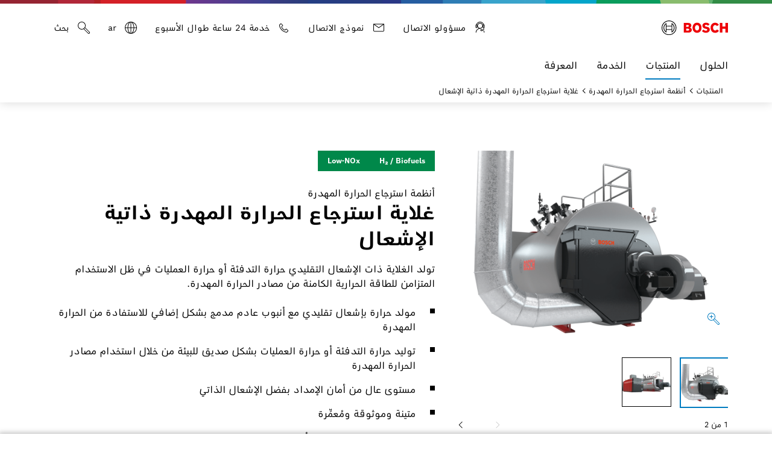

--- FILE ---
content_type: text/html;charset=UTF-8
request_url: https://www.bosch-industrial.com/global/ar/ocs/%D8%AA%D8%AC%D8%A7%D8%B1%D9%8A-%D8%B5%D9%86%D8%A7%D8%B9%D9%8A/%D8%BA%D9%84%D8%A7%D9%8A%D8%A9-%D8%A7%D8%B3%D8%AA%D8%B1%D8%AC%D8%A7%D8%B9-%D8%A7%D9%84%D8%AD%D8%B1%D8%A7%D8%B1%D8%A9-%D8%A7%D9%84%D9%85%D9%87%D8%AF%D8%B1%D8%A9-%D8%B0%D8%A7%D8%AA%D9%8A%D8%A9-%D8%A7%D9%84%D8%A5%D8%B4%D8%B9%D8%A7%D9%84-669520-p/
body_size: 19928
content:
<!DOCTYPE html>
<html dir="rtl"
      lang="ar">



  






<head>

  <meta content="width=device-width, initial-scale=1" name="viewport">
  <meta name="description" content="تولد الغلاية ذات الإشعال التقليدي حرارة التدفئة أو حرارة العمليات في ظل الاستخدام المتزامن للطاقة الحرارية الكامنة من مصادر الحرارة المهدرة.">
  <meta name="robots" content="index,follow">

  <meta property="og:type" content="website" />
  <meta property="og:title" content="غلاية استرجاع الحرارة المهدرة ذاتية الإشعال مع أنبوب عادم رابع إضافي من بوش" />
  <meta property="og:url" content="https://www.bosch-industrial.com/global/ar/ocs/تجاري-صناعي/غلاية-استرجاع-الحرارة-المهدرة-ذاتية-الإشعال-669520-p/" />
  <meta property="og:locale" content="ar_GLOBAL" />
  <meta property="og:site_name" content="بوش" />
  <meta property="og:description" content="تولد الغلاية ذات الإشعال التقليدي حرارة التدفئة أو حرارة العمليات في ظل الاستخدام المتزامن للطاقة الحرارية الكامنة من مصادر الحرارة المهدرة." />
  <meta property="og:image" content="https://www.bosch-industrial.com/ocsmedia/optimized/900x900/o522132v389_Eigenbefeuerter_Abhitzekessel_v1.png" />

  <meta property="PreselectedProduct"
        content="-----" />

  <meta content="width=device-width, initial-scale=1.0" name="viewport">
  <meta content="telephone=no" name="format-detection" />
  
  <title>غلاية استرجاع الحرارة المهدرة ذاتية الإشعال مع أنبوب عادم رابع إضافي من بوش</title>


  <link rel="canonical" href="https://www.bosch-industrial.com/global/ar/ocs/تجاري-صناعي/غلاية-استرجاع-الحرارة-المهدرة-ذاتية-الإشعال-669520-p/">

  
<!-- base -->
<link rel="icon" href="https://www.bosch-industrial.com/resources/assets/favicons/boschtt/favicon.ico">
<link rel="preload" href="https://www.bosch-industrial.com/resources/assets/fonts/BoschSansArabic-Regular.woff2" as="font" type="font/woff2" crossorigin="anonymous">
<link rel="preload" href="https://www.bosch-industrial.com/resources/assets/fonts/BoschSansArabic-Bold.woff2" as="font" type="font/woff2" crossorigin="anonymous">


<link rel="stylesheet" type="text/css" href="https://www.bosch-industrial.com/resources/assets/criticalcss/boschtt/critical.css?٢٠٢٦_379">
<link rel="stylesheet" type="text/css" href="https://www.bosch-industrial.com/resources/assets/main.css?٢٠٢٦_379">

<script src="https://www.bosch-industrial.com/resources/assets/jquery/jquery.min.js"></script>
<script type="module" src="https://dock.ui.bosch.tech/releases/4-latest/build/dock-privacy-settings.esm.js" crossorigin="anonymous"></script>

<script nomodule="" src="https://dock.ui.bosch.tech/releases/4-latest/build/dock-privacy-settings.js" crossorigin="anonymous"></script>

  
<!-- Google Analytics -->
<!-- Data Layer Object -->
<script>
function init_datalayer() {
if (window.dataLayer === undefined) {
window.dataLayer = [];
}
window.dataLayer.push({
page: {
pageInfo: {
pageURL: 'https://www.bosch-industrial.com/global/ar/ocs/تجاري-صناعي/غلاية-استرجاع-الحرارة-المهدرة-ذاتية-الإشعال-669520-p/',
pageName: 'غلاية استرجاع الحرارة المهدرة ذاتية الإشعال مع أنبوب عادم رابع إضافي من بوش',
pageType: 'ci',
pageCategory: 'OCS',
pageSubCategory: 'Product Detail Page',
breadcrumps: ["المنتجات", "أنظمة استرجاع الحرارة المهدرة", "غلاية استرجاع الحرارة المهدرة ذاتية الإشعال"],
language: 'ar',
country: 'GLOBAL'
}
}
});
}
privacySettingValue = window.localStorage.getItem("privacySettingValue");
if (typeof privacySettingValue != "undefined" && privacySettingValue >= 3) {
if (window.dataLayer === undefined) {
window.dataLayer = [];
}
window.dataLayer.push({
page: {
pageInfo: {
pageURL: 'https://www.bosch-industrial.com/global/ar/ocs/تجاري-صناعي/غلاية-استرجاع-الحرارة-المهدرة-ذاتية-الإشعال-669520-p/',
pageName: 'غلاية استرجاع الحرارة المهدرة ذاتية الإشعال مع أنبوب عادم رابع إضافي من بوش',
pageType: 'ci',
pageCategory: 'OCS',
pageSubCategory: 'Product Detail Page',
breadcrumps: ["المنتجات", "أنظمة استرجاع الحرارة المهدرة", "غلاية استرجاع الحرارة المهدرة ذاتية الإشعال"],
language: 'ar',
country: 'GLOBAL'
}
}
});
}
</script>
<!-- TMS Properties -->
<script>
privacySettingValue = window.localStorage.getItem("privacySettingValue");
if (typeof privacySettingValue != "undefined" && privacySettingValue >= 3) {
(
function(w,d,s,l,i){
w[l]=w[l]||[];
w[l].push({
'gtm.start':new Date().getTime(),
event:'gtm.js'
});
var f=d.getElementsByTagName(s)[0],
j=d.createElement(s),
dl=l!='dataLayer'?'&l='+l:'';
j.async=true;
j.src='https://www.googletagmanager.com/gtm.js?id='+i+dl;
f.parentNode.insertBefore(j,f);
}
)(
window,
document,
'script',
'dataLayer',
'GTM-M2JFJ9S'
);
}
</script>
<!-- End Google Analytics -->


  
      
    
</head>
<body class="boschhc">




<dock-privacy-settings cookie-name="do-consent"
cookie-same-site="Lax"
cookie-secure="true"
consent-categories="analysis,marketing"
consent-lifetime-accepted="365"
consent-lifetime-declined="31"
link-url-marketing=" https://www.bosch-industrial.com/global/ar/تجاري-صناعي/data-protection/"
link-url-comfort=" https://www.bosch-industrial.com/global/ar/تجاري-صناعي/data-protection/"
link-url-imprint=" https://www.bosch-industrial.com/global/ar/تجاري-صناعي/imprint/"
link-url-policy=" https://www.bosch-industrial.com/global/ar/تجاري-صناعي/data-protection/"
locale= "ar-ae"
fallback-locale="en-gb"
style="font-size: 14px;" consent-domain=".bosch-industrial.com" consent-path="/global">
</dock-privacy-settings>

<header class="Header Header-v2 -primary -is-sticky " >
<div class="Header_top -container">
 <a
class="Header_logo
"
href="https://www.bosch-industrial.com/global/ar/تجاري-صناعي/الرئيسية/"
target="_self"
aria-label="Home Industrial"

><img class="Logo" alt="Home Industrial" title="Home Industrial" src="https://www.bosch-industrial.com/resources/assets/img/bosch.svg" width="110" height="24" /></a>
<div class="Header_metaLinks">
<div class="Header_quickLinks">
 <a
class="Btn Btn-integrated -with-icon
trackingElement"
href="https://www.bosch-industrial.com/global/ar/تجاري-صناعي/المعرفة/جهات-الاتصال/"
title="مسؤولو الاتصال"
target="_self"
tabindex="0"
data-track_domevent="click"
data-track_dyn_pagename="مسؤولو الاتصال"
data-track_dyn_eventtarget="مسؤولو الاتصال"
data-track_dyn_eventaction="quick links"
data-track_dyn_elementtype="Navigation"
data-track_dyn_eventname="navi_click"
data-track_dyn_eventgroup="navigation"
data-track_dyn_clickdetail="quick links"
data-track_dyn_clickurl="https://www.bosch-industrial.com/global/ar/تجاري-صناعي/المعرفة/جهات-الاتصال/"
><svg role="presentation" width="24" height="24" class="Icon Icon-service-agent Btn_Icon" xmlns="http://www.w3.org/2000/svg" viewBox="0 0 192 192" style="enable-background:new 0 0 192 192" xml:space="preserve"><path d="M147.127 52.428C140.317 30.85 119.68 16 96 16c-23.68 0-44.317 14.85-51.127 36.428C39.77 53.809 36 58.467 36 64v24c0 6.617 5.383 12 12 12s12-5.383 12-12v-5.861c3.31 9.79 10.505 17.803 19.74 22.197C55.651 111.386 38 133.663 38 160h8c0-27.57 22.43-50 50-50 2.188 0 4.339.157 6.453.43C105 108 107 106 112.255 104.34c9.238-4.394 16.434-12.409 19.745-22.2V88c0 5.213 3.347 9.647 8 11.3V120a3.95 3.95 0 0 1-.434 1.775l-.025-.03c-.107.21-.228.411-.368.599l.012.049A3.984 3.984 0 0 1 136 124h-4.7c-1.653-4.653-6.087-8-11.3-8h-8c-6.617 0-12 5.383-12 12s5.383 12 12 12h8c5.213 0 9.647-3.347 11.3-8h4.7c1.772 0 3.45-.396 4.966-1.089.073-.033.143-.07.215-.104.353-.17.695-.356 1.028-.558.067-.04.134-.08.2-.122C145.763 127.997 148 124.26 148 120V99.3c4.653-1.653 8-6.087 8-11.3V64c0-5.533-3.77-10.191-8.873-11.572zM120 132h-8c-2.206 0-4-1.794-4-4s1.794-4 4-4h8c2.206 0 4 1.794 4 4s-1.794 4-4 4zM52 88c0 2.206-1.794 4-4 4s-4-1.794-4-4V64c0-2.206 1.794-4 4-4s4 1.794 4 4v24zm44 12c-16.542 0-30-13.458-30-30s13.458-30 30-30 30 13.458 30 30-13.458 30-30 30zm36.675-39.931C128.296 43.919 113.517 32 96 32S63.704 43.918 59.325 60.069a12.046 12.046 0 0 0-6.251-6.928C59.365 35.798 76.456 24 96 24s36.635 11.798 42.926 29.141a12.046 12.046 0 0 0-6.251 6.928zM148 88c0 2.206-1.794 4-4 4s-4-1.794-4-4V64c0-2.206 1.794-4 4-4s4 1.794 4 4v24zm.57 47.535A57.639 57.639 0 0 1 154 160h-8a49.687 49.687 0 0 0-4.54-20.777 19.952 19.952 0 0 0 7.11-3.688z"/></svg><span class="Btn_label">مسؤولو الاتصال</span></a>
 <a
class="Btn Btn-integrated -with-icon
trackingElement"
href="https://www.bosch-industrial.com/global/ar/تجاري-صناعي/المعرفة/جهات-الاتصال/نموذج-الاتصال/"
title="نموذج الاتصال"
target="_self"
tabindex="0"
data-track_domevent="click"
data-track_dyn_pagename="نموذج الاتصال"
data-track_dyn_eventtarget="نموذج الاتصال"
data-track_dyn_eventaction="quick links"
data-track_dyn_elementtype="Navigation"
data-track_dyn_eventname="navi_click"
data-track_dyn_eventgroup="navigation"
data-track_dyn_clickdetail="quick links"
data-track_dyn_clickurl="https://www.bosch-industrial.com/global/ar/تجاري-صناعي/المعرفة/جهات-الاتصال/نموذج-الاتصال/"
><svg role="presentation" width="24" height="24" class="Icon Icon-mail Btn_Icon" xmlns="http://www.w3.org/2000/svg" viewBox="0 0 192 192"><path d="M24 44v88c0 8.8 7.2 16 16 16h112c8.8 0 16-7.2 16-16V44H24zm127.4 8L96 91.1 40.6 52h110.8zm.6 88H40c-4.4 0-8-3.6-8-8V55.7l64 45.2 64-45.2V132c0 4.4-3.6 8-8 8z"/></svg><span class="Btn_label">نموذج الاتصال</span></a>
 <a
class="Btn Btn-integrated -with-icon
trackingElement"
href="https://www.bosch-industrial.com/global/ar/تجاري-صناعي/الخدمة/الخط-الساخن-للغلايات-الصناعية-على-مدار-24-ساعة/"
title="خدمة 24 ساعة طوال الأسبوع"
target="_self"
tabindex="0"
data-track_domevent="click"
data-track_dyn_pagename="خدمة 24 ساعة طوال الأسبوع"
data-track_dyn_eventtarget="خدمة 24 ساعة طوال الأسبوع"
data-track_dyn_eventaction="quick links"
data-track_dyn_elementtype="Navigation"
data-track_dyn_eventname="navi_click"
data-track_dyn_eventgroup="navigation"
data-track_dyn_clickdetail="quick links"
data-track_dyn_clickurl="https://www.bosch-industrial.com/global/ar/تجاري-صناعي/الخدمة/الخط-الساخن-للغلايات-الصناعية-على-مدار-24-ساعة/"
><svg role="presentation" width="24" height="24" class="Icon Icon-call Btn_Icon" xmlns="http://www.w3.org/2000/svg" viewBox="0 0 192 192"><path d="M128.647 159.431c-6.492 0-35.913-1.732-65.416-31.235-32.082-32.082-31.325-64.069-31.212-66.578a9.934 9.934 0 0 1 2.927-6.96l12.73-12.73A9.933 9.933 0 0 1 54.745 39c2.671 0 5.182 1.04 7.071 2.929l16.97 16.97c1.89 1.89 2.93 4.4 2.93 7.072s-1.04 5.182-2.93 7.071l-9.899 9.9a1.991 1.991 0 0 0-.586 1.413l-.012.39c.014.914.552 9.463 14.74 23.652 14.292 14.291 22.862 14.733 23.672 14.74l.275-.046.095.034c.72 0 1.195-.367 1.413-.585l9.9-9.9c1.89-1.889 4.4-2.93 7.072-2.93s5.182 1.041 7.07 2.93l16.972 16.97c3.897 3.9 3.897 10.243 0 14.142L136.77 156.48a9.937 9.937 0 0 1-6.961 2.928c-.202.008-.595.022-1.162.022zM54.747 47c-.31 0-.906.076-1.415.585L40.604 60.314a1.991 1.991 0 0 0-.586 1.414l-.006.223c-.014.29-1.16 30.551 28.876 60.588 30.205 30.206 60.288 28.89 60.588 28.877l.223-.007c.72 0 1.196-.367 1.415-.586l12.727-12.728c.78-.78.78-2.049 0-2.828l-16.97-16.97a2.001 2.001 0 0 0-2.829 0l-9.899 9.9a9.932 9.932 0 0 1-6.913 2.927c-2.116.13-12.979-.193-29.857-17.07-16.876-16.876-17.194-27.736-17.07-29.857a9.931 9.931 0 0 1 2.927-6.912l9.9-9.9c.78-.78.78-2.049 0-2.828L56.16 47.586A1.992 1.992 0 0 0 54.746 47z"/></svg><span class="Btn_label">خدمة 24 ساعة طوال الأسبوع</span></a>
<div class="Header_languageSwitch"> <button class="Btn Btn-integrated Btn-LanguageSelection -with-icon" data-popover="click" data-placement="bottom" aria-expanded="false" title="اللغة والمناطق"> <svg class="Icon Icon-globe Btn_Icon" aria-hidden="true" xmlns="http://www.w3.org/2000/svg" viewBox="0 0 192 192"> <path d="M96 16c-44.1 0-80 35.9-80 80s35.9 80 80 80 80-35.9 80-80-35.9-80-80-80zm71.9 76H140c-.7-27.4-8.7-50.7-20.5-64.1 27 9.4 46.7 34.3 48.4 64.1zM92 24.5V92H60.1c1-34.6 14.8-63.5 31.9-67.5zm0 75.5v67.5c-17.1-4-30.9-32.9-31.9-67.5H92zm8 67.5V100h31.9c-1 34.6-14.8 63.5-31.9 67.5zm0-75.5V24.5c17.1 4 30.9 32.9 31.9 67.5H100zM72.6 27.9C60.7 41.3 52.8 64.6 52.1 92h-28c1.7-29.8 21.4-54.7 48.5-64.1zM24.1 100H52c.7 27.4 8.7 50.7 20.5 64.1-27-9.4-46.7-34.3-48.4-64.1zm95.3 64.1c11.9-13.3 19.8-36.7 20.5-64.1h27.9c-1.6 29.8-21.3 54.7-48.4 64.1z"/> </svg> <span class="Btn_label"> <span class="Btn_labelCountry"><span class="Btn_labelLang">ar</span> </span> </button> <div id="LanguageSelection" class="Popover -with-close-btn -floating"> <button class="Popover_close Btn Btn-integrated -with-icon -without-label" aria-label="يغلق" title="يغلق"> <svg width="24" height="24" class="Icon Icon-close Btn_Icon"
data-src="https://www.bosch-industrial.com/resources/assets/svg/icons/icon-close.svg" data-cache="604800">
</svg> </button> <div class="Popover_content"> <div class="Popover_title Hl Hl-6" role="heading" aria-level="2"> اللغة والمناطق </div> <div class="Dropdown"> <select onchange="window.location.href=this.value" aria-label="لغة"> <option value="https://www.bosch-industrial.com/global/ar/ocs/تجاري-صناعي/غلاية-استرجاع-الحرارة-المهدرة-ذاتية-الإشعال-669520-p/" >عربى </option> <option value="https://www.bosch-industrial.com/global/en/ocs/commercial-industrial/self-fired-waste-heat-boilers-669520-p/" >English </option> <option value="https://www.bosch-industrial.com/global/ru/ocs/коммерческие-промышленные-объекты/автономный-котел-утилизатор-669520-p/" >Русский </option> </select> </div> <ul class="List List-default"> <li>  <a
href="https://www.bosch-homecomfortgroup.com/en/brands/#section-5005931"
title="إلى نظرة عامة عن الدول"

>إلى نظرة عامة عن الدول</a> </li> </ul> </div> <div class="Popover_arrow" data-popper-arrow></div> </div> </div>
<div class="Header_search" tabindex="-1">
<form id="header-search"
class="Header_searchForm"
action="https://www.bosch-industrial.com/global/ar/bott-search-frontend/ci/search"
method="get"
role="search"
autocomplete="off"
aria-hidden="false">
<div class="Header_searchField Textfield Textfield-search">
<input name="searchTerm"
type="search"
pattern=".{3,}"
placeholder="بحث "
title="أدخل 3 أحرف على الأقل"
data-autocomplete-url="https://www.bosch-industrial.com/global/ar/bott-search-frontend/ci/autocomplete.json?term=" aria-label="البحث موسع"
>
<ul class="Header_searchSuggestions -primary container List List-default" role="listbox" aria-label="اقتراحات البحث"></ul>
<button type="button" class="Header_closeSearchBtn Textfield_iconCloseSearch" aria-label="يغلق">
<svg class="Icon Icon-close "
data-src="https://www.bosch-industrial.com/resources/assets/svg/icons/icon-close.svg"
data-cache="604800"
role="presentation">
</svg>
</button>
<button type="submit" class="Textfield_iconSearch" aria-label="بحث ">
<svg role="presentation" width="24" height="24" class="Icon Icon-search" xmlns="http://www.w3.org/2000/svg" viewBox="0 0 192 192" style="enable-background:new 0 0 192 192" xml:space="preserve"><path d="m170.829 149.171-56.874-56.873A51.667 51.667 0 0 0 120 68c0-28.673-23.327-52-52-52S16 39.327 16 68s23.327 52 52 52c8.773 0 17.04-2.192 24.298-6.045l56.873 56.874c3.45 3.45 7.92 5.2 12.248 5.2 3.854 0 7.597-1.388 10.41-4.2 5.97-5.972 5.522-16.135-1-22.658zM24 68c0-24.262 19.738-44 44-44s44 19.738 44 44-19.738 44-44 44-44-19.738-44-44zm142.171 98.171c-1.75 1.753-3.874 1.979-5.347 1.857-2.171-.176-4.357-1.217-5.995-2.857L99.216 109.56a52.439 52.439 0 0 0 10.343-10.343l55.612 55.613c1.64 1.638 2.68 3.824 2.857 5.995.12 1.473-.105 3.596-1.857 5.347z"/></svg>
</button>
</div>
</form>
<button class="Header_searchBtn Btn Btn-integrated -with-icon" aria-label="بحث " aria-expanded="false">
<svg role="presentation" width="24" height="24" class="Icon Icon-search Btn_Icon" xmlns="http://www.w3.org/2000/svg" viewBox="0 0 192 192" style="enable-background:new 0 0 192 192" xml:space="preserve"><path d="m170.829 149.171-56.874-56.873A51.667 51.667 0 0 0 120 68c0-28.673-23.327-52-52-52S16 39.327 16 68s23.327 52 52 52c8.773 0 17.04-2.192 24.298-6.045l56.873 56.874c3.45 3.45 7.92 5.2 12.248 5.2 3.854 0 7.597-1.388 10.41-4.2 5.97-5.972 5.522-16.135-1-22.658zM24 68c0-24.262 19.738-44 44-44s44 19.738 44 44-19.738 44-44 44-44-19.738-44-44zm142.171 98.171c-1.75 1.753-3.874 1.979-5.347 1.857-2.171-.176-4.357-1.217-5.995-2.857L99.216 109.56a52.439 52.439 0 0 0 10.343-10.343l55.612 55.613c1.64 1.638 2.68 3.824 2.857 5.995.12 1.473-.105 3.596-1.857 5.347z"/></svg>
<span class="Btn_label">بحث </span>
</button>
</div>
</div>
</div>
<button class="Header_menuTrigger Btn Btn-integrated -with-icon" aria-haspopup="true" aria-controls="menu1" aria-expanded="false" data-aria-label-default="فتح القائمة" data-aria-label-close="غلق القائمة" aria-label="فتح القائمة">
<span class="Header_menuTriggerIcon Btn_Icon">
<span class="Header_menuTriggerIconBar"></span>
<span class="Header_menuTriggerIconBar"></span>
<span class="Header_menuTriggerIconBar"></span>
<span class="Header_menuTriggerIconBar"></span>
</span>
<span class="Header_menuTriggerLabel Btn_label">القائمة</span>
</button>
</div>
<div class="Header_searchSuggestions -primary" data-all-results-label="عرض جميع النتائج">
<div class="-container"></div>
</div>
<div class="Header_navigation"
data-flyout-closebtn-aria-label="يغلق"
data-flyout-closebtn-title="يغلق">
<nav id="menu1" class="Navigation -container-lg" aria-label="الملاحة الرئيسية">
<ul class="Navigation_Items" role="menu" aria-label="المناطق">
<li class="Navigation_Item -has-sub" role="none">
<button class="SubMenu_Btn
trackingElement"
aria-haspopup="true" aria-expanded="false" aria-controls="الحلول_1272706"
role="menuitem" aria-label="الحلول"
data-track_domevent="click"
data-track_dyn_pagename="الحلول"
data-track_dyn_eventtarget="الحلول"
data-track_dyn_eventaction="1st level"
data-track_dyn_elementtype="Navigation"
data-track_dyn_eventname="navi_click"
data-track_dyn_eventgroup="navigation"
data-track_dyn_clickdetail="1st level">
الحلول
<svg class="Icon Icon-forward-right SubMenu_Icon -hidden-lg -end"
data-src="https://www.bosch-industrial.com/resources/assets/svg/icons/icon-forward-right.svg"
data-cache="604800"
role="presentation">
</svg>
</button>
<div class="SubMenu SubMenu-1" data-menu-position="100">
<div class="SubMenu_ItemsWrapper">
<ul class="SubMenu_Items -container-lg" role="menu" aria-label="الحلول" id="الحلول_1272706">

<li class="SubMenu_Item -goBack" role="none">
<button class="SubMenu_Btn SubMenu_Btn-back" aria-label="الرجوع للقائمة السابقة">
<svg class="Icon Icon-arrow-left SubMenu_Icon"
data-src="https://www.bosch-industrial.com/resources/assets/svg/icons/icon-arrow-left.svg"
data-cache="604800"
role="presentation">
</svg>
</button>
</li>

<li class="SubMenu_Item -currentSelection" role="none">
 <a
class="Navigation_Link
trackingElement"
href="https://www.bosch-industrial.com/global/ar/تجاري-صناعي/الحلول/"
title="الحلول - الانتقال إلى العرض العام"
target="_self"
role="menuitem"
data-track_domevent="click"
data-track_dyn_pagename="الحلول - الانتقال إلى العرض العام"
data-track_dyn_eventtarget="الحلول - الانتقال إلى العرض العام"
data-track_dyn_eventaction="1st level"
data-track_dyn_elementtype="Navigation"
data-track_dyn_eventname="navi_click"
data-track_dyn_eventgroup="navigation"
data-track_dyn_clickdetail="1st level"
data-track_dyn_clickurl="https://www.bosch-industrial.com/global/ar/تجاري-صناعي/الحلول/"
>الحلول - الانتقال إلى العرض العام</a>
</li>
<li class="SubMenu_Item" role="none">


 <a
class="
Navigation_Link
trackingElement"
href="https://www.bosch-industrial.com/global/ar/تجاري-صناعي/الحلول/الأطعمة-والمشروبات/"
target="_self"
role="menuitem"
data-track_domevent="click"
data-track_dyn_pagename="الأطعمة والمشروبات"
data-track_dyn_eventtarget="الأطعمة والمشروبات"
data-track_dyn_eventaction="2nd level"
data-track_dyn_elementtype="Navigation"
data-track_dyn_eventname="navi_click"
data-track_dyn_eventgroup="navigation"
data-track_dyn_clickdetail="2nd level"
data-track_dyn_clickurl="https://www.bosch-industrial.com/global/ar/تجاري-صناعي/الحلول/الأطعمة-والمشروبات/"
>الأطعمة والمشروبات</a>
</li>
<li class="SubMenu_Item" role="none">


 <a
class="
Navigation_Link
trackingElement"
href="https://www.bosch-industrial.com/global/ar/تجاري-صناعي/الحلول/الأبنية-والمرافق-العامة/"
target="_self"
role="menuitem"
data-track_domevent="click"
data-track_dyn_pagename="الأبنية والمرافق العامة"
data-track_dyn_eventtarget="الأبنية والمرافق العامة"
data-track_dyn_eventaction="2nd level"
data-track_dyn_elementtype="Navigation"
data-track_dyn_eventname="navi_click"
data-track_dyn_eventgroup="navigation"
data-track_dyn_clickdetail="2nd level"
data-track_dyn_clickurl="https://www.bosch-industrial.com/global/ar/تجاري-صناعي/الحلول/الأبنية-والمرافق-العامة/"
>الأبنية والمرافق العامة</a>
</li>
<li class="SubMenu_Item" role="none">


 <a
class="
Navigation_Link
trackingElement"
href="https://www.bosch-industrial.com/global/ar/تجاري-صناعي/الحلول/موردو-الطاقة/"
target="_self"
role="menuitem"
data-track_domevent="click"
data-track_dyn_pagename="موردو الطاقة"
data-track_dyn_eventtarget="موردو الطاقة"
data-track_dyn_eventaction="2nd level"
data-track_dyn_elementtype="Navigation"
data-track_dyn_eventname="navi_click"
data-track_dyn_eventgroup="navigation"
data-track_dyn_clickdetail="2nd level"
data-track_dyn_clickurl="https://www.bosch-industrial.com/global/ar/تجاري-صناعي/الحلول/موردو-الطاقة/"
>موردو الطاقة</a>
</li>
<li class="SubMenu_Item" role="none">


 <a
class="
Navigation_Link
trackingElement"
href="https://www.bosch-industrial.com/global/ar/تجاري-صناعي/الحلول/الصناعات-التحويلية/"
target="_self"
role="menuitem"
data-track_domevent="click"
data-track_dyn_pagename="الصناعات التحويلية"
data-track_dyn_eventtarget="الصناعات التحويلية"
data-track_dyn_eventaction="2nd level"
data-track_dyn_elementtype="Navigation"
data-track_dyn_eventname="navi_click"
data-track_dyn_eventgroup="navigation"
data-track_dyn_clickdetail="2nd level"
data-track_dyn_clickurl="https://www.bosch-industrial.com/global/ar/تجاري-صناعي/الحلول/الصناعات-التحويلية/"
>الصناعات التحويلية</a>
</li>
<li class="SubMenu_Item" role="none">


 <a
class="
Navigation_Link
trackingElement"
href="https://www.bosch-industrial.com/global/ar/تجاري-صناعي/الحلول/الطاقات-المتجددة/"
target="_self"
role="menuitem"
data-track_domevent="click"
data-track_dyn_pagename="الطاقات المتجددة"
data-track_dyn_eventtarget="الطاقات المتجددة"
data-track_dyn_eventaction="2nd level"
data-track_dyn_elementtype="Navigation"
data-track_dyn_eventname="navi_click"
data-track_dyn_eventgroup="navigation"
data-track_dyn_clickdetail="2nd level"
data-track_dyn_clickurl="https://www.bosch-industrial.com/global/ar/تجاري-صناعي/الحلول/الطاقات-المتجددة/"
>الطاقات المتجددة</a>
</li>
<li class="SubMenu_Item" role="none">


 <a
class="
Navigation_Link
trackingElement"
href="https://www.bosch-industrial.com/global/ar/تجاري-صناعي/الحلول/المراجع/"
target="_self"
role="menuitem"
data-track_domevent="click"
data-track_dyn_pagename="المراجع"
data-track_dyn_eventtarget="المراجع"
data-track_dyn_eventaction="2nd level"
data-track_dyn_elementtype="Navigation"
data-track_dyn_eventname="navi_click"
data-track_dyn_eventgroup="navigation"
data-track_dyn_clickdetail="2nd level"
data-track_dyn_clickurl="https://www.bosch-industrial.com/global/ar/تجاري-صناعي/الحلول/المراجع/"
>المراجع</a>
</li>
</ul>
</div>
</div>
</li>
<li class="Navigation_Item -has-sub" role="none">

<button class="SubMenu_Btn
-active trackingElement"
data-track_domevent="click"
data-track_dyn_pagename="المنتجات"
data-track_dyn_eventtarget="المنتجات"
data-track_dyn_eventaction="1st level"
data-track_dyn_elementtype="Navigation"
data-track_dyn_eventname="navi_click"
data-track_dyn_eventgroup="navigation"
data-track_dyn_clickdetail="1st level"
aria-haspopup="true" aria-expanded="false" aria-controls="المنتجات" aria-current="location" role="menuitem" aria-label="المنتجات">


المنتجات
<svg class="Icon Icon-forward-right SubMenu_Icon -hidden-lg -end"
data-src="https://www.bosch-industrial.com/resources/assets/svg/icons/icon-forward-right.svg"
data-cache="604800"
role="presentation">
</svg>
</button>
<div class="SubMenu SubMenu-1" data-menu-position="100">
<div class="SubMenu_ItemsWrapper">
<ul class="SubMenu_Items -container-lg" role="menu" aria-label="المنتجات" id="المنتجات">

<li class="SubMenu_Item -goBack" role="none">
<button class="SubMenu_Btn SubMenu_Btn-back" aria-label="الرجوع للقائمة السابقة">
<svg class="Icon Icon-arrow-left SubMenu_Icon"
data-src="https://www.bosch-industrial.com/resources/assets/svg/icons/icon-arrow-left.svg"
data-cache="604800"
role="presentation">
</svg>
</button>
</li>

<li class="SubMenu_Item -currentSelection" role="none">
 <a
class="Navigation_Link
trackingElement"
href="/global/ar/ocs/تجاري-صناعي/المنتجات-669446-c/"
title="المنتجات - الانتقال إلى العرض العام"
target="_self"
role="menuitem"
data-track_domevent="click"
data-track_dyn_pagename="المنتجات - الانتقال إلى العرض العام"
data-track_dyn_eventtarget="المنتجات - الانتقال إلى العرض العام"
data-track_dyn_eventaction="1st level"
data-track_dyn_elementtype="Navigation"
data-track_dyn_eventname="navi_click"
data-track_dyn_eventgroup="navigation"
data-track_dyn_clickdetail="1st level"
data-track_dyn_clickurl="/global/ar/ocs/تجاري-صناعي/المنتجات-669446-c/"
>المنتجات - الانتقال إلى العرض العام</a>
</li>
<li class="SubMenu_Item -has-sub" role="none">
<button class="SubMenu_Btn
trackingElement"
data-track_domevent="click"
data-track_dyn_pagename="غلاية الماء الساخن"
data-track_dyn_eventtarget="غلاية الماء الساخن"
data-track_dyn_eventaction="2nd level"
data-track_dyn_elementtype="Navigation"
data-track_dyn_eventname="navi_click"
data-track_dyn_eventgroup="navigation"
data-track_dyn_clickdetail="2nd level"
aria-haspopup="true" aria-expanded="false" aria-controls="غلايةالماءالساخن" role="menuitem" aria-label="غلاية الماء الساخن">
غلاية الماء الساخن
<svg class="Icon Icon-forward-right SubMenu_Icon -visible-lg -end"
data-src="https://www.bosch-industrial.com/resources/assets/svg/icons/icon-forward-right.svg"
data-cache="604800"
role="presentation">
</svg>
<svg class="Icon Icon-forward-right SubMenu_Icon -hidden-lg -end"
data-src="https://www.bosch-industrial.com/resources/assets/svg/icons/icon-forward-right.svg"
data-cache="604800"
role="presentation">
</svg>
</button>
<div class="SubMenu SubMenu-2" data-menu-position="200">
<ul class="SubMenu_Items -container-lg" role="menu" aria-label="غلاية الماء الساخن" id="غلايةالماءالساخن">
<li class="SubMenu_Item -goBack" role="none">
<button class="SubMenu_Btn SubMenu_Btn-back" aria-label="الرجوع للقائمة السابقة">
<svg class="Icon Icon-arrow-left SubMenu_Icon"
data-src="https://www.bosch-industrial.com/resources/assets/svg/icons/icon-arrow-left.svg"
data-cache="604800"
role="presentation">
</svg>
</button>
</li>

<li class="SubMenu_Item -currentSelection" role="none">
 <a
class="Navigation_Link
trackingElement"
href="https://www.bosch-industrial.com/global/ar/ocs/تجاري-صناعي/غلاية-الماء-الساخن-669462-c/"
title="غلايات الماء الساخن - الانتقال إلى العرض العام"
target="_self"
role="menuitem"
data-track_domevent="click"
data-track_dyn_pagename="غلايات الماء الساخن - الانتقال إلى العرض العام"
data-track_dyn_eventtarget="غلايات الماء الساخن - الانتقال إلى العرض العام"
data-track_dyn_eventaction="2nd level"
data-track_dyn_elementtype="Navigation"
data-track_dyn_eventname="navi_click"
data-track_dyn_eventgroup="navigation"
data-track_dyn_clickdetail="2nd level"
data-track_dyn_clickurl="https://www.bosch-industrial.com/global/ar/ocs/تجاري-صناعي/غلاية-الماء-الساخن-669462-c/"
>غلايات الماء الساخن - الانتقال إلى العرض العام</a>
</li>
<li class="SubMenu_Item " role="none">
 <a
class="Navigation_Link
trackingElement"
href="https://www.bosch-industrial.com/global/ar/ocs/تجاري-صناعي/غلاية-كهربائية-للتدفئة-والماء-الساخن-elhb-20939747-p/"
title="غلاية كهربائية للتدفئة والماء الساخن ELHB"
target="_self"
role="menuitem"
data-track_domevent="click"
data-track_dyn_pagename="غلاية كهربائية للتدفئة والماء الساخن ELHB"
data-track_dyn_eventtarget="غلاية كهربائية للتدفئة والماء الساخن ELHB"
data-track_dyn_eventaction="3rd level"
data-track_dyn_elementtype="Navigation"
data-track_dyn_eventname="navi_click"
data-track_dyn_eventgroup="navigation"
data-track_dyn_clickdetail="3rd level"
data-track_dyn_clickurl="https://www.bosch-industrial.com/global/ar/ocs/تجاري-صناعي/غلاية-كهربائية-للتدفئة-والماء-الساخن-elhb-20939747-p/"
>غلاية كهربائية للتدفئة والماء الساخن ELHB</a>
</li>
<li class="SubMenu_Item " role="none">
 <a
class="Navigation_Link
trackingElement"
href="https://www.bosch-industrial.com/global/ar/ocs/تجاري-صناعي/غلاية-التدفئة-unimat-ut-l-669463-p/"
title="غلاية التدفئة Unimat UT-L"
target="_self"
role="menuitem"
data-track_domevent="click"
data-track_dyn_pagename="غلاية التدفئة Unimat UT-L"
data-track_dyn_eventtarget="غلاية التدفئة Unimat UT-L"
data-track_dyn_eventaction="3rd level"
data-track_dyn_elementtype="Navigation"
data-track_dyn_eventname="navi_click"
data-track_dyn_eventgroup="navigation"
data-track_dyn_clickdetail="3rd level"
data-track_dyn_clickurl="https://www.bosch-industrial.com/global/ar/ocs/تجاري-صناعي/غلاية-التدفئة-unimat-ut-l-669463-p/"
>غلاية التدفئة Unimat UT-L</a>
</li>
<li class="SubMenu_Item " role="none">
 <a
class="Navigation_Link
trackingElement"
href="https://www.bosch-industrial.com/global/ar/ocs/تجاري-صناعي/غلاية-الماء-الساخن-unimat-ut-m-669464-p/"
title="غلاية الماء الساخن Unimat UT-M"
target="_self"
role="menuitem"
data-track_domevent="click"
data-track_dyn_pagename="غلاية الماء الساخن Unimat UT-M"
data-track_dyn_eventtarget="غلاية الماء الساخن Unimat UT-M"
data-track_dyn_eventaction="3rd level"
data-track_dyn_elementtype="Navigation"
data-track_dyn_eventname="navi_click"
data-track_dyn_eventgroup="navigation"
data-track_dyn_clickdetail="3rd level"
data-track_dyn_clickurl="https://www.bosch-industrial.com/global/ar/ocs/تجاري-صناعي/غلاية-الماء-الساخن-unimat-ut-m-669464-p/"
>غلاية الماء الساخن Unimat UT-M</a>
</li>
<li class="SubMenu_Item " role="none">
 <a
class="Navigation_Link
trackingElement"
href="https://www.bosch-industrial.com/global/ar/ocs/تجاري-صناعي/غلاية-الماء-الساخن-unimat-ut-h-669465-p/"
title="غلاية الماء الساخن Unimat UT-H"
target="_self"
role="menuitem"
data-track_domevent="click"
data-track_dyn_pagename="غلاية الماء الساخن Unimat UT-H"
data-track_dyn_eventtarget="غلاية الماء الساخن Unimat UT-H"
data-track_dyn_eventaction="3rd level"
data-track_dyn_elementtype="Navigation"
data-track_dyn_eventname="navi_click"
data-track_dyn_eventgroup="navigation"
data-track_dyn_clickdetail="3rd level"
data-track_dyn_clickurl="https://www.bosch-industrial.com/global/ar/ocs/تجاري-صناعي/غلاية-الماء-الساخن-unimat-ut-h-669465-p/"
>غلاية الماء الساخن Unimat UT-H</a>
</li>
<li class="SubMenu_Item " role="none">
 <a
class="Navigation_Link
trackingElement"
href="https://www.bosch-industrial.com/global/ar/ocs/تجاري-صناعي/غلاية-الماء-الساخن-unimat-ut-hz-669466-p/"
title="غلاية الماء الساخن Unimat UT-HZ"
target="_self"
role="menuitem"
data-track_domevent="click"
data-track_dyn_pagename="غلاية الماء الساخن Unimat UT-HZ"
data-track_dyn_eventtarget="غلاية الماء الساخن Unimat UT-HZ"
data-track_dyn_eventaction="3rd level"
data-track_dyn_elementtype="Navigation"
data-track_dyn_eventname="navi_click"
data-track_dyn_eventgroup="navigation"
data-track_dyn_clickdetail="3rd level"
data-track_dyn_clickurl="https://www.bosch-industrial.com/global/ar/ocs/تجاري-صناعي/غلاية-الماء-الساخن-unimat-ut-hz-669466-p/"
>غلاية الماء الساخن Unimat UT-HZ</a>
</li>
</ul>
</div>
</li>
<li class="SubMenu_Item -has-sub" role="none">
<button class="SubMenu_Btn
trackingElement"
data-track_domevent="click"
data-track_dyn_pagename="غلايات التدفئة"
data-track_dyn_eventtarget="غلايات التدفئة"
data-track_dyn_eventaction="2nd level"
data-track_dyn_elementtype="Navigation"
data-track_dyn_eventname="navi_click"
data-track_dyn_eventgroup="navigation"
data-track_dyn_clickdetail="2nd level"
aria-haspopup="true" aria-expanded="false" aria-controls="غلاياتالتدفئة" role="menuitem" aria-label="غلايات التدفئة">
غلايات التدفئة
<svg class="Icon Icon-forward-right SubMenu_Icon -visible-lg -end"
data-src="https://www.bosch-industrial.com/resources/assets/svg/icons/icon-forward-right.svg"
data-cache="604800"
role="presentation">
</svg>
<svg class="Icon Icon-forward-right SubMenu_Icon -hidden-lg -end"
data-src="https://www.bosch-industrial.com/resources/assets/svg/icons/icon-forward-right.svg"
data-cache="604800"
role="presentation">
</svg>
</button>
<div class="SubMenu SubMenu-2" data-menu-position="200">
<ul class="SubMenu_Items -container-lg" role="menu" aria-label="غلايات التدفئة" id="غلاياتالتدفئة">
<li class="SubMenu_Item -goBack" role="none">
<button class="SubMenu_Btn SubMenu_Btn-back" aria-label="الرجوع للقائمة السابقة">
<svg class="Icon Icon-arrow-left SubMenu_Icon"
data-src="https://www.bosch-industrial.com/resources/assets/svg/icons/icon-arrow-left.svg"
data-cache="604800"
role="presentation">
</svg>
</button>
</li>

<li class="SubMenu_Item -currentSelection" role="none">
 <a
class="Navigation_Link
trackingElement"
href="https://www.bosch-industrial.com/global/ar/ocs/تجاري-صناعي/غلايات-التدفئة-669447-c/"
title="غلايات التدفئة - الانتقال إلى العرض العام"
target="_self"
role="menuitem"
data-track_domevent="click"
data-track_dyn_pagename="غلايات التدفئة - الانتقال إلى العرض العام"
data-track_dyn_eventtarget="غلايات التدفئة - الانتقال إلى العرض العام"
data-track_dyn_eventaction="2nd level"
data-track_dyn_elementtype="Navigation"
data-track_dyn_eventname="navi_click"
data-track_dyn_eventgroup="navigation"
data-track_dyn_clickdetail="2nd level"
data-track_dyn_clickurl="https://www.bosch-industrial.com/global/ar/ocs/تجاري-صناعي/غلايات-التدفئة-669447-c/"
>غلايات التدفئة - الانتقال إلى العرض العام</a>
</li>
<li class="SubMenu_Item " role="none">
 <a
class="Navigation_Link
trackingElement"
href="https://www.bosch-industrial.com/global/ar/ocs/تجاري-صناعي/غلاية-كهربائية-للتدفئة-والماء-الساخن-elhb-20939747-p/"
title="غلاية كهربائية للتدفئة والماء الساخن ELHB"
target="_self"
role="menuitem"
data-track_domevent="click"
data-track_dyn_pagename="غلاية كهربائية للتدفئة والماء الساخن ELHB"
data-track_dyn_eventtarget="غلاية كهربائية للتدفئة والماء الساخن ELHB"
data-track_dyn_eventaction="3rd level"
data-track_dyn_elementtype="Navigation"
data-track_dyn_eventname="navi_click"
data-track_dyn_eventgroup="navigation"
data-track_dyn_clickdetail="3rd level"
data-track_dyn_clickurl="https://www.bosch-industrial.com/global/ar/ocs/تجاري-صناعي/غلاية-كهربائية-للتدفئة-والماء-الساخن-elhb-20939747-p/"
>غلاية كهربائية للتدفئة والماء الساخن ELHB</a>
</li>
<li class="SubMenu_Item " role="none">
 <a
class="Navigation_Link
trackingElement"
href="https://www.bosch-industrial.com/global/ar/ocs/تجاري-صناعي/غلاية-التدفئة-unimat-ut-l-669463-p/"
title="غلاية التدفئة Unimat UT-L"
target="_self"
role="menuitem"
data-track_domevent="click"
data-track_dyn_pagename="غلاية التدفئة Unimat UT-L"
data-track_dyn_eventtarget="غلاية التدفئة Unimat UT-L"
data-track_dyn_eventaction="3rd level"
data-track_dyn_elementtype="Navigation"
data-track_dyn_eventname="navi_click"
data-track_dyn_eventgroup="navigation"
data-track_dyn_clickdetail="3rd level"
data-track_dyn_clickurl="https://www.bosch-industrial.com/global/ar/ocs/تجاري-صناعي/غلاية-التدفئة-unimat-ut-l-669463-p/"
>غلاية التدفئة Unimat UT-L</a>
</li>
<li class="SubMenu_Item " role="none">
 <a
class="Navigation_Link
trackingElement"
href="https://www.bosch-industrial.com/global/ar/ocs/تجاري-صناعي/الغلاية-uni-condens-8000-f-‏-50-115-كيلوواط-669454-p/"
title="الغلاية Uni Condens 8000 F ‏(50–115 كيلوواط)"
target="_self"
role="menuitem"
data-track_domevent="click"
data-track_dyn_pagename="الغلاية Uni Condens 8000 F ‏(50–115 كيلوواط)"
data-track_dyn_eventtarget="الغلاية Uni Condens 8000 F ‏(50–115 كيلوواط)"
data-track_dyn_eventaction="3rd level"
data-track_dyn_elementtype="Navigation"
data-track_dyn_eventname="navi_click"
data-track_dyn_eventgroup="navigation"
data-track_dyn_clickdetail="3rd level"
data-track_dyn_clickurl="https://www.bosch-industrial.com/global/ar/ocs/تجاري-صناعي/الغلاية-uni-condens-8000-f-‏-50-115-كيلوواط-669454-p/"
>الغلاية Uni Condens 8000 F ‏(50–115 كيلوواط)</a>
</li>
<li class="SubMenu_Item " role="none">
 <a
class="Navigation_Link
trackingElement"
href="https://www.bosch-industrial.com/global/ar/ocs/تجاري-صناعي/الغلاية-uni-condens-8000-f-‏-145-640-كيلوواط-669455-p/"
title="الغلاية Uni Condens 8000 F ‏(145–640 كيلوواط)"
target="_self"
role="menuitem"
data-track_domevent="click"
data-track_dyn_pagename="الغلاية Uni Condens 8000 F ‏(145–640 كيلوواط)"
data-track_dyn_eventtarget="الغلاية Uni Condens 8000 F ‏(145–640 كيلوواط)"
data-track_dyn_eventaction="3rd level"
data-track_dyn_elementtype="Navigation"
data-track_dyn_eventname="navi_click"
data-track_dyn_eventgroup="navigation"
data-track_dyn_clickdetail="3rd level"
data-track_dyn_clickurl="https://www.bosch-industrial.com/global/ar/ocs/تجاري-صناعي/الغلاية-uni-condens-8000-f-‏-145-640-كيلوواط-669455-p/"
>الغلاية Uni Condens 8000 F ‏(145–640 كيلوواط)</a>
</li>
<li class="SubMenu_Item " role="none">
 <a
class="Navigation_Link
trackingElement"
href="https://www.bosch-industrial.com/global/ar/ocs/تجاري-صناعي/الغلاية-uni-condens-8000-f-‏-800-1200-كيلوواط-669456-p/"
title="الغلاية Uni Condens 8000 F ‏(800–1200 كيلوواط)"
target="_self"
role="menuitem"
data-track_domevent="click"
data-track_dyn_pagename="الغلاية Uni Condens 8000 F ‏(800–1200 كيلوواط)"
data-track_dyn_eventtarget="الغلاية Uni Condens 8000 F ‏(800–1200 كيلوواط)"
data-track_dyn_eventaction="3rd level"
data-track_dyn_elementtype="Navigation"
data-track_dyn_eventname="navi_click"
data-track_dyn_eventgroup="navigation"
data-track_dyn_clickdetail="3rd level"
data-track_dyn_clickurl="https://www.bosch-industrial.com/global/ar/ocs/تجاري-صناعي/الغلاية-uni-condens-8000-f-‏-800-1200-كيلوواط-669456-p/"
>الغلاية Uni Condens 8000 F ‏(800–1200 كيلوواط)</a>
</li>
<li class="SubMenu_Item " role="none">
 <a
class="Navigation_Link
trackingElement"
href="https://www.bosch-industrial.com/global/ar/ocs/تجاري-صناعي/condens-7000-fp-19388395-p/"
title="Condens 7000 FP"
target="_self"
role="menuitem"
data-track_domevent="click"
data-track_dyn_pagename="Condens 7000 FP"
data-track_dyn_eventtarget="Condens 7000 FP"
data-track_dyn_eventaction="3rd level"
data-track_dyn_elementtype="Navigation"
data-track_dyn_eventname="navi_click"
data-track_dyn_eventgroup="navigation"
data-track_dyn_clickdetail="3rd level"
data-track_dyn_clickurl="https://www.bosch-industrial.com/global/ar/ocs/تجاري-صناعي/condens-7000-fp-19388395-p/"
>Condens 7000 FP</a>
</li>
<li class="SubMenu_Item " role="none">
 <a
class="Navigation_Link
trackingElement"
href="https://www.bosch-industrial.com/global/ar/ocs/تجاري-صناعي/condens-7000-wp-19094645-p/"
title="Condens 7000 WP"
target="_self"
role="menuitem"
data-track_domevent="click"
data-track_dyn_pagename="Condens 7000 WP"
data-track_dyn_eventtarget="Condens 7000 WP"
data-track_dyn_eventaction="3rd level"
data-track_dyn_elementtype="Navigation"
data-track_dyn_eventname="navi_click"
data-track_dyn_eventgroup="navigation"
data-track_dyn_clickdetail="3rd level"
data-track_dyn_clickurl="https://www.bosch-industrial.com/global/ar/ocs/تجاري-صناعي/condens-7000-wp-19094645-p/"
>Condens 7000 WP</a>
</li>
<li class="SubMenu_Item " role="none">
 <a
class="Navigation_Link
trackingElement"
href="https://www.bosch-industrial.com/global/ar/ocs/تجاري-صناعي/الغلاية-condens-7000-f-732009-p/"
title="الغلاية Condens 7000 F"
target="_self"
role="menuitem"
data-track_domevent="click"
data-track_dyn_pagename="الغلاية Condens 7000 F"
data-track_dyn_eventtarget="الغلاية Condens 7000 F"
data-track_dyn_eventaction="3rd level"
data-track_dyn_elementtype="Navigation"
data-track_dyn_eventname="navi_click"
data-track_dyn_eventgroup="navigation"
data-track_dyn_clickdetail="3rd level"
data-track_dyn_clickurl="https://www.bosch-industrial.com/global/ar/ocs/تجاري-صناعي/الغلاية-condens-7000-f-732009-p/"
>الغلاية Condens 7000 F</a>
</li>
</ul>
</div>
</li>
<li class="SubMenu_Item -has-sub" role="none">
<button class="SubMenu_Btn
trackingElement"
data-track_domevent="click"
data-track_dyn_pagename="غلاية البخار"
data-track_dyn_eventtarget="غلاية البخار"
data-track_dyn_eventaction="2nd level"
data-track_dyn_elementtype="Navigation"
data-track_dyn_eventname="navi_click"
data-track_dyn_eventgroup="navigation"
data-track_dyn_clickdetail="2nd level"
aria-haspopup="true" aria-expanded="false" aria-controls="غلايةالبخار" role="menuitem" aria-label="غلاية البخار">
غلاية البخار
<svg class="Icon Icon-forward-right SubMenu_Icon -visible-lg -end"
data-src="https://www.bosch-industrial.com/resources/assets/svg/icons/icon-forward-right.svg"
data-cache="604800"
role="presentation">
</svg>
<svg class="Icon Icon-forward-right SubMenu_Icon -hidden-lg -end"
data-src="https://www.bosch-industrial.com/resources/assets/svg/icons/icon-forward-right.svg"
data-cache="604800"
role="presentation">
</svg>
</button>
<div class="SubMenu SubMenu-2" data-menu-position="200">
<ul class="SubMenu_Items -container-lg" role="menu" aria-label="غلاية البخار" id="غلايةالبخار">
<li class="SubMenu_Item -goBack" role="none">
<button class="SubMenu_Btn SubMenu_Btn-back" aria-label="الرجوع للقائمة السابقة">
<svg class="Icon Icon-arrow-left SubMenu_Icon"
data-src="https://www.bosch-industrial.com/resources/assets/svg/icons/icon-arrow-left.svg"
data-cache="604800"
role="presentation">
</svg>
</button>
</li>

<li class="SubMenu_Item -currentSelection" role="none">
 <a
class="Navigation_Link
trackingElement"
href="https://www.bosch-industrial.com/global/ar/ocs/تجاري-صناعي/غلاية-البخار-669471-c/"
title="غلايات البخار - الانتقال إلى العرض العام"
target="_self"
role="menuitem"
data-track_domevent="click"
data-track_dyn_pagename="غلايات البخار - الانتقال إلى العرض العام"
data-track_dyn_eventtarget="غلايات البخار - الانتقال إلى العرض العام"
data-track_dyn_eventaction="2nd level"
data-track_dyn_elementtype="Navigation"
data-track_dyn_eventname="navi_click"
data-track_dyn_eventgroup="navigation"
data-track_dyn_clickdetail="2nd level"
data-track_dyn_clickurl="https://www.bosch-industrial.com/global/ar/ocs/تجاري-صناعي/غلاية-البخار-669471-c/"
>غلايات البخار - الانتقال إلى العرض العام</a>
</li>
<li class="SubMenu_Item " role="none">
 <a
class="Navigation_Link
trackingElement"
href="https://www.bosch-industrial.com/global/ar/ocs/تجاري-صناعي/غلاية-البخار-الكهربائية-elsb-19175285-p/"
title="غلاية البخار الكهربائية ELSB"
target="_self"
role="menuitem"
data-track_domevent="click"
data-track_dyn_pagename="غلاية البخار الكهربائية ELSB"
data-track_dyn_eventtarget="غلاية البخار الكهربائية ELSB"
data-track_dyn_eventaction="3rd level"
data-track_dyn_elementtype="Navigation"
data-track_dyn_eventname="navi_click"
data-track_dyn_eventgroup="navigation"
data-track_dyn_clickdetail="3rd level"
data-track_dyn_clickurl="https://www.bosch-industrial.com/global/ar/ocs/تجاري-صناعي/غلاية-البخار-الكهربائية-elsb-19175285-p/"
>غلاية البخار الكهربائية ELSB</a>
</li>
<li class="SubMenu_Item " role="none">
 <a
class="Navigation_Link
trackingElement"
href="https://www.bosch-industrial.com/global/ar/ocs/تجاري-صناعي/غلاية-البخار-universal-csb-1001957-p/"
title="غلاية البخار Universal CSB"
target="_self"
role="menuitem"
data-track_domevent="click"
data-track_dyn_pagename="غلاية البخار Universal CSB"
data-track_dyn_eventtarget="غلاية البخار Universal CSB"
data-track_dyn_eventaction="3rd level"
data-track_dyn_elementtype="Navigation"
data-track_dyn_eventname="navi_click"
data-track_dyn_eventgroup="navigation"
data-track_dyn_clickdetail="3rd level"
data-track_dyn_clickurl="https://www.bosch-industrial.com/global/ar/ocs/تجاري-صناعي/غلاية-البخار-universal-csb-1001957-p/"
>غلاية البخار Universal CSB</a>
</li>
<li class="SubMenu_Item " role="none">
 <a
class="Navigation_Link
trackingElement"
href="https://www.bosch-industrial.com/global/ar/ocs/تجاري-صناعي/غلاية-البخار-universal-u-mb-669473-p/"
title="غلاية البخار Universal U-MB"
target="_self"
role="menuitem"
data-track_domevent="click"
data-track_dyn_pagename="غلاية البخار Universal U-MB"
data-track_dyn_eventtarget="غلاية البخار Universal U-MB"
data-track_dyn_eventaction="3rd level"
data-track_dyn_elementtype="Navigation"
data-track_dyn_eventname="navi_click"
data-track_dyn_eventgroup="navigation"
data-track_dyn_clickdetail="3rd level"
data-track_dyn_clickurl="https://www.bosch-industrial.com/global/ar/ocs/تجاري-صناعي/غلاية-البخار-universal-u-mb-669473-p/"
>غلاية البخار Universal U-MB</a>
</li>
<li class="SubMenu_Item " role="none">
 <a
class="Navigation_Link
trackingElement"
href="https://www.bosch-industrial.com/global/ar/ocs/تجاري-صناعي/غلاية-البخار-universal-ul-s-و-ul-sx-669474-p/"
title="غلاية البخار Universal UL-S و UL-SX"
target="_self"
role="menuitem"
data-track_domevent="click"
data-track_dyn_pagename="غلاية البخار Universal UL-S و UL-SX"
data-track_dyn_eventtarget="غلاية البخار Universal UL-S و UL-SX"
data-track_dyn_eventaction="3rd level"
data-track_dyn_elementtype="Navigation"
data-track_dyn_eventname="navi_click"
data-track_dyn_eventgroup="navigation"
data-track_dyn_clickdetail="3rd level"
data-track_dyn_clickurl="https://www.bosch-industrial.com/global/ar/ocs/تجاري-صناعي/غلاية-البخار-universal-ul-s-و-ul-sx-669474-p/"
>غلاية البخار Universal UL-S و UL-SX</a>
</li>
<li class="SubMenu_Item " role="none">
 <a
class="Navigation_Link
trackingElement"
href="https://www.bosch-industrial.com/global/ar/ocs/تجاري-صناعي/غلاية-البخار-universal-zfr-و-zfr-x-669475-p/"
title="غلاية البخار Universal ZFR و ZFR-X"
target="_self"
role="menuitem"
data-track_domevent="click"
data-track_dyn_pagename="غلاية البخار Universal ZFR و ZFR-X"
data-track_dyn_eventtarget="غلاية البخار Universal ZFR و ZFR-X"
data-track_dyn_eventaction="3rd level"
data-track_dyn_elementtype="Navigation"
data-track_dyn_eventname="navi_click"
data-track_dyn_eventgroup="navigation"
data-track_dyn_clickdetail="3rd level"
data-track_dyn_clickurl="https://www.bosch-industrial.com/global/ar/ocs/تجاري-صناعي/غلاية-البخار-universal-zfr-و-zfr-x-669475-p/"
>غلاية البخار Universal ZFR و ZFR-X</a>
</li>
</ul>
</div>
</li>
<li class="SubMenu_Item -has-sub" role="none">
<button class="SubMenu_Btn
trackingElement"
data-track_domevent="click"
data-track_dyn_pagename="أنظمة التبريد متغير التدفق"
data-track_dyn_eventtarget="أنظمة التبريد متغير التدفق"
data-track_dyn_eventaction="2nd level"
data-track_dyn_elementtype="Navigation"
data-track_dyn_eventname="navi_click"
data-track_dyn_eventgroup="navigation"
data-track_dyn_clickdetail="2nd level"
aria-haspopup="true" aria-expanded="false" aria-controls="أنظمةالتبريدمتغيرالتدفق" role="menuitem" aria-label="أنظمة التبريد متغير التدفق">
أنظمة التبريد متغير التدفق
<svg class="Icon Icon-forward-right SubMenu_Icon -visible-lg -end"
data-src="https://www.bosch-industrial.com/resources/assets/svg/icons/icon-forward-right.svg"
data-cache="604800"
role="presentation">
</svg>
<svg class="Icon Icon-forward-right SubMenu_Icon -hidden-lg -end"
data-src="https://www.bosch-industrial.com/resources/assets/svg/icons/icon-forward-right.svg"
data-cache="604800"
role="presentation">
</svg>
</button>
<div class="SubMenu SubMenu-2" data-menu-position="200">
<ul class="SubMenu_Items -container-lg" role="menu" aria-label="أنظمة التبريد متغير التدفق" id="أنظمةالتبريدمتغيرالتدفق">
<li class="SubMenu_Item -goBack" role="none">
<button class="SubMenu_Btn SubMenu_Btn-back" aria-label="الرجوع للقائمة السابقة">
<svg class="Icon Icon-arrow-left SubMenu_Icon"
data-src="https://www.bosch-industrial.com/resources/assets/svg/icons/icon-arrow-left.svg"
data-cache="604800"
role="presentation">
</svg>
</button>
</li>

<li class="SubMenu_Item -currentSelection" role="none">
 <a
class="Navigation_Link
trackingElement"
href="https://www.bosch-industrial.com/global/ar/ocs/تجاري-صناعي/أنظمة-التبريد-متغير-التدفق-669485-c/"
title="أنظمة VRF - الانتقال إلى العرض العام"
target="_self"
role="menuitem"
data-track_domevent="click"
data-track_dyn_pagename="أنظمة VRF - الانتقال إلى العرض العام"
data-track_dyn_eventtarget="أنظمة VRF - الانتقال إلى العرض العام"
data-track_dyn_eventaction="2nd level"
data-track_dyn_elementtype="Navigation"
data-track_dyn_eventname="navi_click"
data-track_dyn_eventgroup="navigation"
data-track_dyn_clickdetail="2nd level"
data-track_dyn_clickurl="https://www.bosch-industrial.com/global/ar/ocs/تجاري-صناعي/أنظمة-التبريد-متغير-التدفق-669485-c/"
>أنظمة VRF - الانتقال إلى العرض العام</a>
</li>
<li class="SubMenu_Item " role="none">
 <a
class="Navigation_Link
trackingElement"
href="https://www.bosch-industrial.com/global/ar/ocs/تجاري-صناعي/الوحدات-الخارجية-18428287-c/"
title="الوحدات الخارجية"
target="_self"
role="menuitem"
data-track_domevent="click"
data-track_dyn_pagename="الوحدات الخارجية"
data-track_dyn_eventtarget="الوحدات الخارجية"
data-track_dyn_eventaction="3rd level"
data-track_dyn_elementtype="Navigation"
data-track_dyn_eventname="navi_click"
data-track_dyn_eventgroup="navigation"
data-track_dyn_clickdetail="3rd level"
data-track_dyn_clickurl="https://www.bosch-industrial.com/global/ar/ocs/تجاري-صناعي/الوحدات-الخارجية-18428287-c/"
>الوحدات الخارجية</a>
</li>
<li class="SubMenu_Item " role="none">
 <a
class="Navigation_Link
trackingElement"
href="https://www.bosch-industrial.com/global/ar/ocs/تجاري-صناعي/الوحدات-الداخلية-20022034-c/"
title="الوحدات الداخلية"
target="_self"
role="menuitem"
data-track_domevent="click"
data-track_dyn_pagename="الوحدات الداخلية"
data-track_dyn_eventtarget="الوحدات الداخلية"
data-track_dyn_eventaction="3rd level"
data-track_dyn_elementtype="Navigation"
data-track_dyn_eventname="navi_click"
data-track_dyn_eventgroup="navigation"
data-track_dyn_clickdetail="3rd level"
data-track_dyn_clickurl="https://www.bosch-industrial.com/global/ar/ocs/تجاري-صناعي/الوحدات-الداخلية-20022034-c/"
>الوحدات الداخلية</a>
</li>
<li class="SubMenu_Item " role="none">
 <a
class="Navigation_Link
trackingElement"
href="https://www.bosch-industrial.com/global/ar/ocs/تجاري-صناعي/أجزاء-أنظمة-التبريد-متغير-التدفق-18428289-c/"
title="أجزاء أنظمة التبريد متغير التدفق"
target="_self"
role="menuitem"
data-track_domevent="click"
data-track_dyn_pagename="أجزاء أنظمة التبريد متغير التدفق"
data-track_dyn_eventtarget="أجزاء أنظمة التبريد متغير التدفق"
data-track_dyn_eventaction="3rd level"
data-track_dyn_elementtype="Navigation"
data-track_dyn_eventname="navi_click"
data-track_dyn_eventgroup="navigation"
data-track_dyn_clickdetail="3rd level"
data-track_dyn_clickurl="https://www.bosch-industrial.com/global/ar/ocs/تجاري-صناعي/أجزاء-أنظمة-التبريد-متغير-التدفق-18428289-c/"
>أجزاء أنظمة التبريد متغير التدفق</a>
</li>
<li class="SubMenu_Item " role="none">
 <a
class="Navigation_Link
trackingElement"
href="https://www.bosch-industrial.com/global/ar/ocs/تجاري-صناعي/أنظمة-التحكم-وإمكانية-الاتصال-18428290-c/"
title="أنظمة التحكم وإمكانية الاتصال"
target="_self"
role="menuitem"
data-track_domevent="click"
data-track_dyn_pagename="أنظمة التحكم وإمكانية الاتصال"
data-track_dyn_eventtarget="أنظمة التحكم وإمكانية الاتصال"
data-track_dyn_eventaction="3rd level"
data-track_dyn_elementtype="Navigation"
data-track_dyn_eventname="navi_click"
data-track_dyn_eventgroup="navigation"
data-track_dyn_clickdetail="3rd level"
data-track_dyn_clickurl="https://www.bosch-industrial.com/global/ar/ocs/تجاري-صناعي/أنظمة-التحكم-وإمكانية-الاتصال-18428290-c/"
>أنظمة التحكم وإمكانية الاتصال</a>
</li>
</ul>
</div>
</li>
<li class="SubMenu_Item -has-sub" role="none">
<button class="SubMenu_Btn
trackingElement"
data-track_domevent="click"
data-track_dyn_pagename="أنظمة استرجاع الحرارة المهدرة"
data-track_dyn_eventtarget="أنظمة استرجاع الحرارة المهدرة"
data-track_dyn_eventaction="2nd level"
data-track_dyn_elementtype="Navigation"
data-track_dyn_eventname="navi_click"
data-track_dyn_eventgroup="navigation"
data-track_dyn_clickdetail="2nd level"
aria-haspopup="true" aria-expanded="false" aria-controls="أنظمةاسترجاعالحرارةالمهدرة" aria-current="location" role="menuitem" aria-label="أنظمة استرجاع الحرارة المهدرة">
أنظمة استرجاع الحرارة المهدرة
<svg class="Icon Icon-forward-right SubMenu_Icon -visible-lg -end"
data-src="https://www.bosch-industrial.com/resources/assets/svg/icons/icon-forward-right.svg"
data-cache="604800"
role="presentation">
</svg>
<svg class="Icon Icon-forward-right SubMenu_Icon -hidden-lg -end"
data-src="https://www.bosch-industrial.com/resources/assets/svg/icons/icon-forward-right.svg"
data-cache="604800"
role="presentation">
</svg>
</button>
<div class="SubMenu SubMenu-2" data-menu-position="200">
<ul class="SubMenu_Items -container-lg" role="menu" aria-label="أنظمة استرجاع الحرارة المهدرة" id="أنظمةاسترجاعالحرارةالمهدرة">
<li class="SubMenu_Item -goBack" role="none">
<button class="SubMenu_Btn SubMenu_Btn-back" aria-label="الرجوع للقائمة السابقة">
<svg class="Icon Icon-arrow-left SubMenu_Icon"
data-src="https://www.bosch-industrial.com/resources/assets/svg/icons/icon-arrow-left.svg"
data-cache="604800"
role="presentation">
</svg>
</button>
</li>

<li class="SubMenu_Item -currentSelection" role="none">
 <a
class="Navigation_Link
trackingElement"
href="https://www.bosch-industrial.com/global/ar/ocs/تجاري-صناعي/أنظمة-استرجاع-الحرارة-المهدرة-669519-c/"
title="أنظمة استعادة الحرارة - الانتقال إلى العرض العام"
target="_self"
role="menuitem"
data-track_domevent="click"
data-track_dyn_pagename="أنظمة استعادة الحرارة - الانتقال إلى العرض العام"
data-track_dyn_eventtarget="أنظمة استعادة الحرارة - الانتقال إلى العرض العام"
data-track_dyn_eventaction="2nd level"
data-track_dyn_elementtype="Navigation"
data-track_dyn_eventname="navi_click"
data-track_dyn_eventgroup="navigation"
data-track_dyn_clickdetail="2nd level"
data-track_dyn_clickurl="https://www.bosch-industrial.com/global/ar/ocs/تجاري-صناعي/أنظمة-استرجاع-الحرارة-المهدرة-669519-c/"
>أنظمة استعادة الحرارة - الانتقال إلى العرض العام</a>
</li>
<li class="SubMenu_Item " role="none">
 <a
class="Navigation_Link
trackingElement"
href="https://www.bosch-industrial.com/global/ar/ocs/تجاري-صناعي/غلاية-استرجاع-الحرارة-المهدرة-ذاتية-الإشعال-669520-p/"
title="غلاية استرجاع الحرارة المهدرة ذاتية الإشعال"
target="_self"
role="menuitem"
data-track_domevent="click"
data-track_dyn_pagename="غلاية استرجاع الحرارة المهدرة ذاتية الإشعال"
data-track_dyn_eventtarget="غلاية استرجاع الحرارة المهدرة ذاتية الإشعال"
data-track_dyn_eventaction="3rd level"
data-track_dyn_elementtype="Navigation"
data-track_dyn_eventname="navi_click"
data-track_dyn_eventgroup="navigation"
data-track_dyn_clickdetail="3rd level"
data-track_dyn_clickurl="https://www.bosch-industrial.com/global/ar/ocs/تجاري-صناعي/غلاية-استرجاع-الحرارة-المهدرة-ذاتية-الإشعال-669520-p/" aria-current="page"
>غلاية استرجاع الحرارة المهدرة ذاتية الإشعال</a>
</li>
<li class="SubMenu_Item " role="none">
 <a
class="Navigation_Link
trackingElement"
href="https://www.bosch-industrial.com/global/ar/ocs/تجاري-صناعي/غلاية-استرجاع-الحرارة-المهدرة-لتوليد-البخار-universal-hrsb-669521-p/"
title="غلاية استرجاع الحرارة المهدرة لتوليد البخار Universal HRSB"
target="_self"
role="menuitem"
data-track_domevent="click"
data-track_dyn_pagename="غلاية استرجاع الحرارة المهدرة لتوليد البخار Universal HRSB"
data-track_dyn_eventtarget="غلاية استرجاع الحرارة المهدرة لتوليد البخار Universal HRSB"
data-track_dyn_eventaction="3rd level"
data-track_dyn_elementtype="Navigation"
data-track_dyn_eventname="navi_click"
data-track_dyn_eventgroup="navigation"
data-track_dyn_clickdetail="3rd level"
data-track_dyn_clickurl="https://www.bosch-industrial.com/global/ar/ocs/تجاري-صناعي/غلاية-استرجاع-الحرارة-المهدرة-لتوليد-البخار-universal-hrsb-669521-p/"
>غلاية استرجاع الحرارة المهدرة لتوليد البخار Universal HRSB</a>
</li>
<li class="SubMenu_Item " role="none">
 <a
class="Navigation_Link
trackingElement"
href="https://www.bosch-industrial.com/global/ar/ocs/تجاري-صناعي/أنظمة-استرجاع-الحرارة-المهدرة-669519-c/"
title="غلاية استرجاع الحرارة المهدرة"
target="_self"
role="menuitem"
data-track_domevent="click"
data-track_dyn_pagename="غلاية استرجاع الحرارة المهدرة"
data-track_dyn_eventtarget="غلاية استرجاع الحرارة المهدرة"
data-track_dyn_eventaction="3rd level"
data-track_dyn_elementtype="Navigation"
data-track_dyn_eventname="navi_click"
data-track_dyn_eventgroup="navigation"
data-track_dyn_clickdetail="3rd level"
data-track_dyn_clickurl="https://www.bosch-industrial.com/global/ar/ocs/تجاري-صناعي/أنظمة-استرجاع-الحرارة-المهدرة-669519-c/" aria-current="location"
>غلاية استرجاع الحرارة المهدرة</a>
</li>
<li class="SubMenu_Item " role="none">
 <a
class="Navigation_Link
trackingElement"
href="https://www.bosch-industrial.com/global/ar/ocs/تجاري-صناعي/أنظمة-التهوية-مع-استعادة-الحرارة-erv-669494-p/"
title="جهاز التهوية المزود باسترجاع الحرارة"
target="_self"
role="menuitem"
data-track_domevent="click"
data-track_dyn_pagename="جهاز التهوية المزود باسترجاع الحرارة"
data-track_dyn_eventtarget="جهاز التهوية المزود باسترجاع الحرارة"
data-track_dyn_eventaction="3rd level"
data-track_dyn_elementtype="Navigation"
data-track_dyn_eventname="navi_click"
data-track_dyn_eventgroup="navigation"
data-track_dyn_clickdetail="3rd level"
data-track_dyn_clickurl="https://www.bosch-industrial.com/global/ar/ocs/تجاري-صناعي/أنظمة-التهوية-مع-استعادة-الحرارة-erv-669494-p/"
>جهاز التهوية المزود باسترجاع الحرارة</a>
</li>
</ul>
</div>
</li>
<li class="SubMenu_Item -has-sub" role="none">
<button class="SubMenu_Btn
trackingElement"
data-track_domevent="click"
data-track_dyn_pagename="تسخين مياه الشرب"
data-track_dyn_eventtarget="تسخين مياه الشرب"
data-track_dyn_eventaction="2nd level"
data-track_dyn_elementtype="Navigation"
data-track_dyn_eventname="navi_click"
data-track_dyn_eventgroup="navigation"
data-track_dyn_clickdetail="2nd level"
aria-haspopup="true" aria-expanded="false" aria-controls="تسخينمياهالشرب" role="menuitem" aria-label="تسخين مياه الشرب">
تسخين مياه الشرب
<svg class="Icon Icon-forward-right SubMenu_Icon -visible-lg -end"
data-src="https://www.bosch-industrial.com/resources/assets/svg/icons/icon-forward-right.svg"
data-cache="604800"
role="presentation">
</svg>
<svg class="Icon Icon-forward-right SubMenu_Icon -hidden-lg -end"
data-src="https://www.bosch-industrial.com/resources/assets/svg/icons/icon-forward-right.svg"
data-cache="604800"
role="presentation">
</svg>
</button>
<div class="SubMenu SubMenu-2" data-menu-position="200">
<ul class="SubMenu_Items -container-lg" role="menu" aria-label="تسخين مياه الشرب" id="تسخينمياهالشرب">
<li class="SubMenu_Item -goBack" role="none">
<button class="SubMenu_Btn SubMenu_Btn-back" aria-label="الرجوع للقائمة السابقة">
<svg class="Icon Icon-arrow-left SubMenu_Icon"
data-src="https://www.bosch-industrial.com/resources/assets/svg/icons/icon-arrow-left.svg"
data-cache="604800"
role="presentation">
</svg>
</button>
</li>

<li class="SubMenu_Item -currentSelection" role="none">
 <a
class="Navigation_Link
trackingElement"
href="https://www.bosch-industrial.com/global/ar/ocs/تجاري-صناعي/تسخين-مياه-الشرب-732005-c/"
title="الماء الساخن المنزلي - الانتقال إلى العرض العام"
target="_self"
role="menuitem"
data-track_domevent="click"
data-track_dyn_pagename="الماء الساخن المنزلي - الانتقال إلى العرض العام"
data-track_dyn_eventtarget="الماء الساخن المنزلي - الانتقال إلى العرض العام"
data-track_dyn_eventaction="2nd level"
data-track_dyn_elementtype="Navigation"
data-track_dyn_eventname="navi_click"
data-track_dyn_eventgroup="navigation"
data-track_dyn_clickdetail="2nd level"
data-track_dyn_clickurl="https://www.bosch-industrial.com/global/ar/ocs/تجاري-صناعي/تسخين-مياه-الشرب-732005-c/"
>الماء الساخن المنزلي - الانتقال إلى العرض العام</a>
</li>
<li class="SubMenu_Item " role="none">
 <a
class="Navigation_Link
trackingElement"
href="https://www.bosch-industrial.com/global/ar/ocs/تجاري-صناعي/الأنظمة-الحرارية-الشمسية-الكبيرة-669460-p/"
title="الأنظمة الحرارية الشمسية الكبيرة"
target="_self"
role="menuitem"
data-track_domevent="click"
data-track_dyn_pagename="الأنظمة الحرارية الشمسية الكبيرة"
data-track_dyn_eventtarget="الأنظمة الحرارية الشمسية الكبيرة"
data-track_dyn_eventaction="3rd level"
data-track_dyn_elementtype="Navigation"
data-track_dyn_eventname="navi_click"
data-track_dyn_eventgroup="navigation"
data-track_dyn_clickdetail="3rd level"
data-track_dyn_clickurl="https://www.bosch-industrial.com/global/ar/ocs/تجاري-صناعي/الأنظمة-الحرارية-الشمسية-الكبيرة-669460-p/"
>الأنظمة الحرارية الشمسية الكبيرة</a>
</li>
</ul>
</div>
</li>
<li class="SubMenu_Item -has-sub" role="none">
<button class="SubMenu_Btn
trackingElement"
data-track_domevent="click"
data-track_dyn_pagename="وحدات التحكم وإمكانية الاتصال"
data-track_dyn_eventtarget="وحدات التحكم وإمكانية الاتصال"
data-track_dyn_eventaction="2nd level"
data-track_dyn_elementtype="Navigation"
data-track_dyn_eventname="navi_click"
data-track_dyn_eventgroup="navigation"
data-track_dyn_clickdetail="2nd level"
aria-haspopup="true" aria-expanded="false" aria-controls="وحداتالتحكموإمكانيةالاتصال" role="menuitem" aria-label="وحدات التحكم وإمكانية الاتصال">
وحدات التحكم وإمكانية الاتصال
<svg class="Icon Icon-forward-right SubMenu_Icon -visible-lg -end"
data-src="https://www.bosch-industrial.com/resources/assets/svg/icons/icon-forward-right.svg"
data-cache="604800"
role="presentation">
</svg>
<svg class="Icon Icon-forward-right SubMenu_Icon -hidden-lg -end"
data-src="https://www.bosch-industrial.com/resources/assets/svg/icons/icon-forward-right.svg"
data-cache="604800"
role="presentation">
</svg>
</button>
<div class="SubMenu SubMenu-2" data-menu-position="200">
<ul class="SubMenu_Items -container-lg" role="menu" aria-label="وحدات التحكم وإمكانية الاتصال" id="وحداتالتحكموإمكانيةالاتصال">
<li class="SubMenu_Item -goBack" role="none">
<button class="SubMenu_Btn SubMenu_Btn-back" aria-label="الرجوع للقائمة السابقة">
<svg class="Icon Icon-arrow-left SubMenu_Icon"
data-src="https://www.bosch-industrial.com/resources/assets/svg/icons/icon-arrow-left.svg"
data-cache="604800"
role="presentation">
</svg>
</button>
</li>

<li class="SubMenu_Item -currentSelection" role="none">
 <a
class="Navigation_Link
trackingElement"
href="https://www.bosch-industrial.com/global/ar/ocs/تجاري-صناعي/وحدات-التحكم-وإمكانية-الاتصال-669567-c/"
title="عناصر التحكم والاتصال - الانتقال إلى العرض العام"
target="_self"
role="menuitem"
data-track_domevent="click"
data-track_dyn_pagename="عناصر التحكم والاتصال - الانتقال إلى العرض العام"
data-track_dyn_eventtarget="عناصر التحكم والاتصال - الانتقال إلى العرض العام"
data-track_dyn_eventaction="2nd level"
data-track_dyn_elementtype="Navigation"
data-track_dyn_eventname="navi_click"
data-track_dyn_eventgroup="navigation"
data-track_dyn_clickdetail="2nd level"
data-track_dyn_clickurl="https://www.bosch-industrial.com/global/ar/ocs/تجاري-صناعي/وحدات-التحكم-وإمكانية-الاتصال-669567-c/"
>عناصر التحكم والاتصال - الانتقال إلى العرض العام</a>
</li>
<li class="SubMenu_Item " role="none">
 <a
class="Navigation_Link
trackingElement"
href="https://www.bosch-industrial.com/global/ar/ocs/تجاري-صناعي/التحكم-في-النظام-ونظام-التحكم-في-غلاية-التدفئة-control-8000-758987-p/"
title="التحكم في النظام ونظام التحكم في غلاية التدفئة Control 8000"
target="_self"
role="menuitem"
data-track_domevent="click"
data-track_dyn_pagename="التحكم في النظام ونظام التحكم في غلاية التدفئة Control 8000"
data-track_dyn_eventtarget="التحكم في النظام ونظام التحكم في غلاية التدفئة Control 8000"
data-track_dyn_eventaction="3rd level"
data-track_dyn_elementtype="Navigation"
data-track_dyn_eventname="navi_click"
data-track_dyn_eventgroup="navigation"
data-track_dyn_clickdetail="3rd level"
data-track_dyn_clickurl="https://www.bosch-industrial.com/global/ar/ocs/تجاري-صناعي/التحكم-في-النظام-ونظام-التحكم-في-غلاية-التدفئة-control-8000-758987-p/"
>التحكم في النظام ونظام التحكم في غلاية التدفئة Control 8000</a>
</li>
<li class="SubMenu_Item " role="none">
 <a
class="Navigation_Link
trackingElement"
href="https://www.bosch-industrial.com/global/ar/ocs/تجاري-صناعي/نظام-التحكم-في-غلاية-الماء-الساخن-المدمج-cwc-1150106-p/"
title="نظام التحكم في غلاية الماء الساخن المدمج CWC"
target="_self"
role="menuitem"
data-track_domevent="click"
data-track_dyn_pagename="نظام التحكم في غلاية الماء الساخن المدمج CWC"
data-track_dyn_eventtarget="نظام التحكم في غلاية الماء الساخن المدمج CWC"
data-track_dyn_eventaction="3rd level"
data-track_dyn_elementtype="Navigation"
data-track_dyn_eventname="navi_click"
data-track_dyn_eventgroup="navigation"
data-track_dyn_clickdetail="3rd level"
data-track_dyn_clickurl="https://www.bosch-industrial.com/global/ar/ocs/تجاري-صناعي/نظام-التحكم-في-غلاية-الماء-الساخن-المدمج-cwc-1150106-p/"
>نظام التحكم في غلاية الماء الساخن المدمج CWC</a>
</li>
<li class="SubMenu_Item " role="none">
 <a
class="Navigation_Link
trackingElement"
href="https://www.bosch-industrial.com/global/ar/ocs/تجاري-صناعي/نظام-التحكم-في-غلاية-البخار-المدمج-csc-669571-p/"
title="نظام التحكم في غلاية البخار المدمج CSC"
target="_self"
role="menuitem"
data-track_domevent="click"
data-track_dyn_pagename="نظام التحكم في غلاية البخار المدمج CSC"
data-track_dyn_eventtarget="نظام التحكم في غلاية البخار المدمج CSC"
data-track_dyn_eventaction="3rd level"
data-track_dyn_elementtype="Navigation"
data-track_dyn_eventname="navi_click"
data-track_dyn_eventgroup="navigation"
data-track_dyn_clickdetail="3rd level"
data-track_dyn_clickurl="https://www.bosch-industrial.com/global/ar/ocs/تجاري-صناعي/نظام-التحكم-في-غلاية-البخار-المدمج-csc-669571-p/"
>نظام التحكم في غلاية البخار المدمج CSC</a>
</li>
<li class="SubMenu_Item " role="none">
 <a
class="Navigation_Link
trackingElement"
href="https://www.bosch-industrial.com/global/ar/ocs/تجاري-صناعي/نظام-التحكم-في-الغلاية-bco-669572-p/"
title="نظام التحكم في الغلاية BCO"
target="_self"
role="menuitem"
data-track_domevent="click"
data-track_dyn_pagename="نظام التحكم في الغلاية BCO"
data-track_dyn_eventtarget="نظام التحكم في الغلاية BCO"
data-track_dyn_eventaction="3rd level"
data-track_dyn_elementtype="Navigation"
data-track_dyn_eventname="navi_click"
data-track_dyn_eventgroup="navigation"
data-track_dyn_clickdetail="3rd level"
data-track_dyn_clickurl="https://www.bosch-industrial.com/global/ar/ocs/تجاري-صناعي/نظام-التحكم-في-الغلاية-bco-669572-p/"
>نظام التحكم في الغلاية BCO</a>
</li>
<li class="SubMenu_Item " role="none">
 <a
class="Navigation_Link
trackingElement"
href="https://www.bosch-industrial.com/global/ar/ocs/تجاري-صناعي/نظام-إدارة-النظام-sco-669573-p/"
title="نظام إدارة النظام SCO"
target="_self"
role="menuitem"
data-track_domevent="click"
data-track_dyn_pagename="نظام إدارة النظام SCO"
data-track_dyn_eventtarget="نظام إدارة النظام SCO"
data-track_dyn_eventaction="3rd level"
data-track_dyn_elementtype="Navigation"
data-track_dyn_eventname="navi_click"
data-track_dyn_eventgroup="navigation"
data-track_dyn_clickdetail="3rd level"
data-track_dyn_clickurl="https://www.bosch-industrial.com/global/ar/ocs/تجاري-صناعي/نظام-إدارة-النظام-sco-669573-p/"
>نظام إدارة النظام SCO</a>
</li>
<li class="SubMenu_Item " role="none">
 <a
class="Navigation_Link
trackingElement"
href="https://www.bosch-industrial.com/global/ar/ocs/تجاري-صناعي/نظام-الوصول-عن-بُعد-mec-remote-669574-p/"
title="نظام الوصول عن بُعد MEC Remote"
target="_self"
role="menuitem"
data-track_domevent="click"
data-track_dyn_pagename="نظام الوصول عن بُعد MEC Remote"
data-track_dyn_eventtarget="نظام الوصول عن بُعد MEC Remote"
data-track_dyn_eventaction="3rd level"
data-track_dyn_elementtype="Navigation"
data-track_dyn_eventname="navi_click"
data-track_dyn_eventgroup="navigation"
data-track_dyn_clickdetail="3rd level"
data-track_dyn_clickurl="https://www.bosch-industrial.com/global/ar/ocs/تجاري-صناعي/نظام-الوصول-عن-بُعد-mec-remote-669574-p/"
>نظام الوصول عن بُعد MEC Remote</a>
</li>
<li class="SubMenu_Item " role="none">
 <a
class="Navigation_Link
trackingElement"
href="https://www.bosch-industrial.com/global/ar/ocs/تجاري-صناعي/acc-mtl-21369327-p/"
title="ACC MTL"
target="_self"
role="menuitem"
data-track_domevent="click"
data-track_dyn_pagename="ACC MTL"
data-track_dyn_eventtarget="ACC MTL"
data-track_dyn_eventaction="3rd level"
data-track_dyn_elementtype="Navigation"
data-track_dyn_eventname="navi_click"
data-track_dyn_eventgroup="navigation"
data-track_dyn_clickdetail="3rd level"
data-track_dyn_clickurl="https://www.bosch-industrial.com/global/ar/ocs/تجاري-صناعي/acc-mtl-21369327-p/"
>ACC MTL</a>
</li>
<li class="SubMenu_Item " role="none">
 <a
class="Navigation_Link
trackingElement"
href="https://www.bosch-industrial.com/global/ar/ocs/تجاري-صناعي/acc-mt-1-21412619-p/"
title="ACC MT-1"
target="_self"
role="menuitem"
data-track_domevent="click"
data-track_dyn_pagename="ACC MT-1"
data-track_dyn_eventtarget="ACC MT-1"
data-track_dyn_eventaction="3rd level"
data-track_dyn_elementtype="Navigation"
data-track_dyn_eventname="navi_click"
data-track_dyn_eventgroup="navigation"
data-track_dyn_clickdetail="3rd level"
data-track_dyn_clickurl="https://www.bosch-industrial.com/global/ar/ocs/تجاري-صناعي/acc-mt-1-21412619-p/"
>ACC MT-1</a>
</li>
</ul>
</div>
</li>
<li class="SubMenu_Item -has-sub" role="none">
<button class="SubMenu_Btn
trackingElement"
data-track_domevent="click"
data-track_dyn_pagename="الأجزاء"
data-track_dyn_eventtarget="الأجزاء"
data-track_dyn_eventaction="2nd level"
data-track_dyn_elementtype="Navigation"
data-track_dyn_eventname="navi_click"
data-track_dyn_eventgroup="navigation"
data-track_dyn_clickdetail="2nd level"
aria-haspopup="true" aria-expanded="false" aria-controls="الأجزاء" role="menuitem" aria-label="الأجزاء">
الأجزاء
<svg class="Icon Icon-forward-right SubMenu_Icon -visible-lg -end"
data-src="https://www.bosch-industrial.com/resources/assets/svg/icons/icon-forward-right.svg"
data-cache="604800"
role="presentation">
</svg>
<svg class="Icon Icon-forward-right SubMenu_Icon -hidden-lg -end"
data-src="https://www.bosch-industrial.com/resources/assets/svg/icons/icon-forward-right.svg"
data-cache="604800"
role="presentation">
</svg>
</button>
<div class="SubMenu SubMenu-2" data-menu-position="200">
<ul class="SubMenu_Items -container-lg" role="menu" aria-label="الأجزاء" id="الأجزاء">
<li class="SubMenu_Item -goBack" role="none">
<button class="SubMenu_Btn SubMenu_Btn-back" aria-label="الرجوع للقائمة السابقة">
<svg class="Icon Icon-arrow-left SubMenu_Icon"
data-src="https://www.bosch-industrial.com/resources/assets/svg/icons/icon-arrow-left.svg"
data-cache="604800"
role="presentation">
</svg>
</button>
</li>

<li class="SubMenu_Item -currentSelection" role="none">
 <a
class="Navigation_Link
trackingElement"
href="https://www.bosch-industrial.com/global/ar/ocs/تجاري-صناعي/الأجزاء-669524-c/"
title="المكونات - الانتقال إلى العرض العام"
target="_self"
role="menuitem"
data-track_domevent="click"
data-track_dyn_pagename="المكونات - الانتقال إلى العرض العام"
data-track_dyn_eventtarget="المكونات - الانتقال إلى العرض العام"
data-track_dyn_eventaction="2nd level"
data-track_dyn_elementtype="Navigation"
data-track_dyn_eventname="navi_click"
data-track_dyn_eventgroup="navigation"
data-track_dyn_clickdetail="2nd level"
data-track_dyn_clickurl="https://www.bosch-industrial.com/global/ar/ocs/تجاري-صناعي/الأجزاء-669524-c/"
>المكونات - الانتقال إلى العرض العام</a>
</li>
<li class="SubMenu_Item " role="none">
 <a
class="Navigation_Link
trackingElement"
href="https://www.bosch-industrial.com/global/ar/ocs/تجاري-صناعي/أجزاء-غلاية-التدفئة-669525-c/"
title="أجزاء غلاية التدفئة"
target="_self"
role="menuitem"
data-track_domevent="click"
data-track_dyn_pagename="أجزاء غلاية التدفئة"
data-track_dyn_eventtarget="أجزاء غلاية التدفئة"
data-track_dyn_eventaction="3rd level"
data-track_dyn_elementtype="Navigation"
data-track_dyn_eventname="navi_click"
data-track_dyn_eventgroup="navigation"
data-track_dyn_clickdetail="3rd level"
data-track_dyn_clickurl="https://www.bosch-industrial.com/global/ar/ocs/تجاري-صناعي/أجزاء-غلاية-التدفئة-669525-c/"
>أجزاء غلاية التدفئة</a>
</li>
<li class="SubMenu_Item " role="none">
 <a
class="Navigation_Link
trackingElement"
href="https://www.bosch-industrial.com/global/ar/ocs/تجاري-صناعي/أجزاء-غلاية-الماء-الساخن-669534-c/"
title="أجزاء غلاية الماء الساخن"
target="_self"
role="menuitem"
data-track_domevent="click"
data-track_dyn_pagename="أجزاء غلاية الماء الساخن"
data-track_dyn_eventtarget="أجزاء غلاية الماء الساخن"
data-track_dyn_eventaction="3rd level"
data-track_dyn_elementtype="Navigation"
data-track_dyn_eventname="navi_click"
data-track_dyn_eventgroup="navigation"
data-track_dyn_clickdetail="3rd level"
data-track_dyn_clickurl="https://www.bosch-industrial.com/global/ar/ocs/تجاري-صناعي/أجزاء-غلاية-الماء-الساخن-669534-c/"
>أجزاء غلاية الماء الساخن</a>
</li>
<li class="SubMenu_Item " role="none">
 <a
class="Navigation_Link
trackingElement"
href="https://www.bosch-industrial.com/global/ar/ocs/تجاري-صناعي/أجزاء-غلاية-البخار-ومعالجة-المياه-669539-c/"
title="أجزاء غلاية البخار ومعالجة المياه"
target="_self"
role="menuitem"
data-track_domevent="click"
data-track_dyn_pagename="أجزاء غلاية البخار ومعالجة المياه"
data-track_dyn_eventtarget="أجزاء غلاية البخار ومعالجة المياه"
data-track_dyn_eventaction="3rd level"
data-track_dyn_elementtype="Navigation"
data-track_dyn_eventname="navi_click"
data-track_dyn_eventgroup="navigation"
data-track_dyn_clickdetail="3rd level"
data-track_dyn_clickurl="https://www.bosch-industrial.com/global/ar/ocs/تجاري-صناعي/أجزاء-غلاية-البخار-ومعالجة-المياه-669539-c/"
>أجزاء غلاية البخار ومعالجة المياه</a>
</li>
<li class="SubMenu_Item " role="none">
 <a
class="Navigation_Link
trackingElement"
href="https://www.bosch-industrial.com/global/ar/ocs/تجاري-صناعي/أجزاء-أنظمة-التحكم-والاتصال-742041-c/"
title="أجزاء أنظمة التحكم والاتصال"
target="_self"
role="menuitem"
data-track_domevent="click"
data-track_dyn_pagename="أجزاء أنظمة التحكم والاتصال"
data-track_dyn_eventtarget="أجزاء أنظمة التحكم والاتصال"
data-track_dyn_eventaction="3rd level"
data-track_dyn_elementtype="Navigation"
data-track_dyn_eventname="navi_click"
data-track_dyn_eventgroup="navigation"
data-track_dyn_clickdetail="3rd level"
data-track_dyn_clickurl="https://www.bosch-industrial.com/global/ar/ocs/تجاري-صناعي/أجزاء-أنظمة-التحكم-والاتصال-742041-c/"
>أجزاء أنظمة التحكم والاتصال</a>
</li>
<li class="SubMenu_Item " role="none">
 <a
class="Navigation_Link
trackingElement"
href="https://www.bosch-industrial.com/global/ar/ocs/تجاري-صناعي/أجزاء-أنظمة-التبريد-متغير-التدفق-18428289-c/"
title="أجزاء أنظمة التبريد متغير التدفق"
target="_self"
role="menuitem"
data-track_domevent="click"
data-track_dyn_pagename="أجزاء أنظمة التبريد متغير التدفق"
data-track_dyn_eventtarget="أجزاء أنظمة التبريد متغير التدفق"
data-track_dyn_eventaction="3rd level"
data-track_dyn_elementtype="Navigation"
data-track_dyn_eventname="navi_click"
data-track_dyn_eventgroup="navigation"
data-track_dyn_clickdetail="3rd level"
data-track_dyn_clickurl="https://www.bosch-industrial.com/global/ar/ocs/تجاري-صناعي/أجزاء-أنظمة-التبريد-متغير-التدفق-18428289-c/"
>أجزاء أنظمة التبريد متغير التدفق</a>
</li>
</ul>
</div>
</li>
</ul>
</div>
</div>
</li>
<li class="Navigation_Item -has-sub" role="none">
<button class="SubMenu_Btn
trackingElement"
aria-haspopup="true" aria-expanded="false" aria-controls="الخدمة_1272757"
role="menuitem" aria-label="الخدمة"
data-track_domevent="click"
data-track_dyn_pagename="الخدمة"
data-track_dyn_eventtarget="الخدمة"
data-track_dyn_eventaction="1st level"
data-track_dyn_elementtype="Navigation"
data-track_dyn_eventname="navi_click"
data-track_dyn_eventgroup="navigation"
data-track_dyn_clickdetail="1st level">
الخدمة
<svg class="Icon Icon-forward-right SubMenu_Icon -hidden-lg -end"
data-src="https://www.bosch-industrial.com/resources/assets/svg/icons/icon-forward-right.svg"
data-cache="604800"
role="presentation">
</svg>
</button>
<div class="SubMenu SubMenu-1" data-menu-position="100">
<div class="SubMenu_ItemsWrapper">
<ul class="SubMenu_Items -container-lg" role="menu" aria-label="الخدمة" id="الخدمة_1272757">

<li class="SubMenu_Item -goBack" role="none">
<button class="SubMenu_Btn SubMenu_Btn-back" aria-label="الرجوع للقائمة السابقة">
<svg class="Icon Icon-arrow-left SubMenu_Icon"
data-src="https://www.bosch-industrial.com/resources/assets/svg/icons/icon-arrow-left.svg"
data-cache="604800"
role="presentation">
</svg>
</button>
</li>

<li class="SubMenu_Item -currentSelection" role="none">
 <a
class="Navigation_Link
trackingElement"
href="https://www.bosch-industrial.com/global/ar/تجاري-صناعي/الخدمة/"
title="الخدمة - الانتقال إلى العرض العام"
target="_self"
role="menuitem"
data-track_domevent="click"
data-track_dyn_pagename="الخدمة - الانتقال إلى العرض العام"
data-track_dyn_eventtarget="الخدمة - الانتقال إلى العرض العام"
data-track_dyn_eventaction="1st level"
data-track_dyn_elementtype="Navigation"
data-track_dyn_eventname="navi_click"
data-track_dyn_eventgroup="navigation"
data-track_dyn_clickdetail="1st level"
data-track_dyn_clickurl="https://www.bosch-industrial.com/global/ar/تجاري-صناعي/الخدمة/"
>الخدمة - الانتقال إلى العرض العام</a>
</li>
<li class="SubMenu_Item -has-sub" role="none">

<button class="SubMenu_Btn
trackingElement"
data-track_domevent="click"
data-track_dyn_pagename="خدمات ما بعد البيع"
data-track_dyn_eventtarget="خدمات ما بعد البيع"
data-track_dyn_eventaction="2nd level"
data-track_dyn_elementtype="Navigation"
data-track_dyn_eventname="navi_click"
data-track_dyn_eventgroup="navigation"
data-track_dyn_clickdetail="2nd level"
aria-haspopup="true" aria-expanded="false" aria-controls="خدماتمابعدالبيع_1272758" role="menuitem" aria-label="خدمات ما بعد البيع">
خدمات ما بعد البيع
<svg class="Icon Icon-forward-right SubMenu_Icon -visible-lg -end"
data-src="https://www.bosch-industrial.com/resources/assets/svg/icons/icon-forward-right.svg"
data-cache="604800"
role="presentation">
</svg>
<svg class="Icon Icon-forward-right SubMenu_Icon -hidden-lg -end"
data-src="https://www.bosch-industrial.com/resources/assets/svg/icons/icon-forward-right.svg"
data-cache="604800"
role="presentation">
</svg>
</button>
<div class="SubMenu SubMenu-2" data-menu-position="200">
<ul class="SubMenu_Items -container-lg" role="menu" aria-label="خدمات ما بعد البيع" id="خدماتمابعدالبيع_1272758">

<li class="SubMenu_Item -goBack" role="none">
<button class="SubMenu_Btn SubMenu_Btn-back" aria-label="الرجوع للقائمة السابقة">
<svg class="Icon Icon-arrow-left SubMenu_Icon"
data-src="https://www.bosch-industrial.com/resources/assets/svg/icons/icon-arrow-left.svg"
data-cache="604800"
role="presentation">
</svg>
</button>
</li>

<li class="SubMenu_Item -currentSelection" role="none">
 <a
class="Navigation_Link
trackingElement"
href="https://www.bosch-industrial.com/global/ar/تجاري-صناعي/الخدمة/خدمات-ما-بعد-البيع/"
title="خدمات ما بعد البيع - الانتقال إلى العرض العام"
target="_self"
role="menuitem"
data-track_domevent="click"
data-track_dyn_pagename="خدمات ما بعد البيع - الانتقال إلى العرض العام"
data-track_dyn_eventtarget="خدمات ما بعد البيع - الانتقال إلى العرض العام"
data-track_dyn_eventaction="2nd level"
data-track_dyn_elementtype="Navigation"
data-track_dyn_eventname="navi_click"
data-track_dyn_eventgroup="navigation"
data-track_dyn_clickdetail="2nd level"
data-track_dyn_clickurl="https://www.bosch-industrial.com/global/ar/تجاري-صناعي/الخدمة/خدمات-ما-بعد-البيع/"
>خدمات ما بعد البيع - الانتقال إلى العرض العام</a>
</li>
<li class="SubMenu_Item" role="none">


 <a
class="
Navigation_Link
trackingElement"
href="https://www.bosch-industrial.com/global/ar/تجاري-صناعي/الخدمة/خدمات-ما-بعد-البيع/الغلايات-الصناعية/"
target="_self"
role="menuitem"
data-track_domevent="click"
data-track_dyn_pagename="الغلايات الصناعية"
data-track_dyn_eventtarget="الغلايات الصناعية"
data-track_dyn_eventaction="3rd level"
data-track_dyn_elementtype="Navigation"
data-track_dyn_eventname="navi_click"
data-track_dyn_eventgroup="navigation"
data-track_dyn_clickdetail="3rd level"
data-track_dyn_clickurl="https://www.bosch-industrial.com/global/ar/تجاري-صناعي/الخدمة/خدمات-ما-بعد-البيع/الغلايات-الصناعية/"
>الغلايات الصناعية</a>
</li>
<li class="SubMenu_Item" role="none">


 <a
class="
Navigation_Link
trackingElement"
href="https://www.bosch-industrial.com/global/ar/تجاري-صناعي/الخدمة/خدمات-ما-بعد-البيع/غلايات-التدفئة/"
target="_self"
role="menuitem"
data-track_domevent="click"
data-track_dyn_pagename="غلايات التدفئة"
data-track_dyn_eventtarget="غلايات التدفئة"
data-track_dyn_eventaction="3rd level"
data-track_dyn_elementtype="Navigation"
data-track_dyn_eventname="navi_click"
data-track_dyn_eventgroup="navigation"
data-track_dyn_clickdetail="3rd level"
data-track_dyn_clickurl="https://www.bosch-industrial.com/global/ar/تجاري-صناعي/الخدمة/خدمات-ما-بعد-البيع/غلايات-التدفئة/"
>غلايات التدفئة</a>
</li>
<li class="SubMenu_Item -has-sub" role="none">


 <a
class="
Navigation_Link
trackingElement"
href="https://www.bosch-industrial.com/global/ar/تجاري-صناعي/الخدمة/خدمات-ما-بعد-البيع/تكييف-الهواء-والتهوية/"
target="_self"
role="menuitem"
data-track_domevent="click"
data-track_dyn_pagename="تكييف الهواء والتهوية"
data-track_dyn_eventtarget="تكييف الهواء والتهوية"
data-track_dyn_eventaction="3rd level"
data-track_dyn_elementtype="Navigation"
data-track_dyn_eventname="navi_click"
data-track_dyn_eventgroup="navigation"
data-track_dyn_clickdetail="3rd level"
data-track_dyn_clickurl="https://www.bosch-industrial.com/global/ar/تجاري-صناعي/الخدمة/خدمات-ما-بعد-البيع/تكييف-الهواء-والتهوية/"
>تكييف الهواء والتهوية</a>
</li>
</ul>
</div>
</li>
<li class="SubMenu_Item -has-sub" role="none">

<button class="SubMenu_Btn
trackingElement"
data-track_domevent="click"
data-track_dyn_pagename="الاتصال بخدمة ما بعد البيع"
data-track_dyn_eventtarget="الاتصال بخدمة ما بعد البيع"
data-track_dyn_eventaction="2nd level"
data-track_dyn_elementtype="Navigation"
data-track_dyn_eventname="navi_click"
data-track_dyn_eventgroup="navigation"
data-track_dyn_clickdetail="2nd level"
aria-haspopup="true" aria-expanded="false" aria-controls="الاتصالبخدمةمابعدالبيع_2003849" role="menuitem" aria-label="الاتصال بخدمة ما بعد البيع">
الاتصال بخدمة ما بعد البيع
<svg class="Icon Icon-forward-right SubMenu_Icon -visible-lg -end"
data-src="https://www.bosch-industrial.com/resources/assets/svg/icons/icon-forward-right.svg"
data-cache="604800"
role="presentation">
</svg>
<svg class="Icon Icon-forward-right SubMenu_Icon -hidden-lg -end"
data-src="https://www.bosch-industrial.com/resources/assets/svg/icons/icon-forward-right.svg"
data-cache="604800"
role="presentation">
</svg>
</button>
<div class="SubMenu SubMenu-2" data-menu-position="200">
<ul class="SubMenu_Items -container-lg" role="menu" aria-label="الاتصال بخدمة ما بعد البيع" id="الاتصالبخدمةمابعدالبيع_2003849">

<li class="SubMenu_Item -goBack" role="none">
<button class="SubMenu_Btn SubMenu_Btn-back" aria-label="الرجوع للقائمة السابقة">
<svg class="Icon Icon-arrow-left SubMenu_Icon"
data-src="https://www.bosch-industrial.com/resources/assets/svg/icons/icon-arrow-left.svg"
data-cache="604800"
role="presentation">
</svg>
</button>
</li>

<li class="SubMenu_Item -currentSelection" role="none">
 <a
class="Navigation_Link
trackingElement"
href="https://www.bosch-industrial.com/global/ar/تجاري-صناعي/الخدمة/الاتصال-بخدمة-ما-بعد-البيع/"
title="الاتصال بخدمة ما بعد البيع"
target="_self"
role="menuitem"
data-track_domevent="click"
data-track_dyn_pagename="الاتصال بخدمة ما بعد البيع"
data-track_dyn_eventtarget="الاتصال بخدمة ما بعد البيع"
data-track_dyn_eventaction="2nd level"
data-track_dyn_elementtype="Navigation"
data-track_dyn_eventname="navi_click"
data-track_dyn_eventgroup="navigation"
data-track_dyn_clickdetail="2nd level"
data-track_dyn_clickurl="https://www.bosch-industrial.com/global/ar/تجاري-صناعي/الخدمة/الاتصال-بخدمة-ما-بعد-البيع/"
>الاتصال بخدمة ما بعد البيع</a>
</li>
<li class="SubMenu_Item" role="none">


 <a
class="
Navigation_Link
trackingElement"
href="https://www.bosch-industrial.com/global/ar/تجاري-صناعي/الخدمة/الاتصال-بخدمة-ما-بعد-البيع/نموذج-الاتصال-بالخدمة/"
target="_self"
role="menuitem"
data-track_domevent="click"
data-track_dyn_pagename="نموذج الاتصال بالخدمة"
data-track_dyn_eventtarget="نموذج الاتصال بالخدمة"
data-track_dyn_eventaction="3rd level"
data-track_dyn_elementtype="Navigation"
data-track_dyn_eventname="navi_click"
data-track_dyn_eventgroup="navigation"
data-track_dyn_clickdetail="3rd level"
data-track_dyn_clickurl="https://www.bosch-industrial.com/global/ar/تجاري-صناعي/الخدمة/الاتصال-بخدمة-ما-بعد-البيع/نموذج-الاتصال-بالخدمة/"
>نموذج الاتصال بالخدمة</a>
</li>
</ul>
</div>
</li>
<li class="SubMenu_Item" role="none">


 <a
class="
Navigation_Link
trackingElement"
href="https://www.bosch-industrial.com/global/ar/تجاري-صناعي/الخدمة/الخط-الساخن-للغلايات-الصناعية-على-مدار-24-ساعة/"
target="_self"
role="menuitem"
data-track_domevent="click"
data-track_dyn_pagename="الخط الساخن للغلايات الصناعية على مدار 24 ساعة"
data-track_dyn_eventtarget="الخط الساخن للغلايات الصناعية على مدار 24 ساعة"
data-track_dyn_eventaction="2nd level"
data-track_dyn_elementtype="Navigation"
data-track_dyn_eventname="navi_click"
data-track_dyn_eventgroup="navigation"
data-track_dyn_clickdetail="2nd level"
data-track_dyn_clickurl="https://www.bosch-industrial.com/global/ar/تجاري-صناعي/الخدمة/الخط-الساخن-للغلايات-الصناعية-على-مدار-24-ساعة/"
>الخط الساخن للغلايات الصناعية على مدار 24 ساعة</a>
</li>
<li class="SubMenu_Item" role="none">


 <a
class="
Navigation_Link
trackingElement"
href="https://www.bosch-industrial.com/global/ar/تجاري-صناعي/الخدمة/التحديث/"
target="_self"
role="menuitem"
data-track_domevent="click"
data-track_dyn_pagename="التحديث"
data-track_dyn_eventtarget="التحديث"
data-track_dyn_eventaction="2nd level"
data-track_dyn_elementtype="Navigation"
data-track_dyn_eventname="navi_click"
data-track_dyn_eventgroup="navigation"
data-track_dyn_clickdetail="2nd level"
data-track_dyn_clickurl="https://www.bosch-industrial.com/global/ar/تجاري-صناعي/الخدمة/التحديث/"
>التحديث</a>
</li>
<li class="SubMenu_Item -has-sub" role="none">

<button class="SubMenu_Btn
trackingElement"
data-track_domevent="click"
data-track_dyn_pagename="الوصول عن بعد"
data-track_dyn_eventtarget="الوصول عن بعد"
data-track_dyn_eventaction="2nd level"
data-track_dyn_elementtype="Navigation"
data-track_dyn_eventname="navi_click"
data-track_dyn_eventgroup="navigation"
data-track_dyn_clickdetail="2nd level"
aria-haspopup="true" aria-expanded="false" aria-controls="الوصولعنبعد_1274989" role="menuitem" aria-label="الوصول عن بعد">
الوصول عن بعد
<svg class="Icon Icon-forward-right SubMenu_Icon -visible-lg -end"
data-src="https://www.bosch-industrial.com/resources/assets/svg/icons/icon-forward-right.svg"
data-cache="604800"
role="presentation">
</svg>
<svg class="Icon Icon-forward-right SubMenu_Icon -hidden-lg -end"
data-src="https://www.bosch-industrial.com/resources/assets/svg/icons/icon-forward-right.svg"
data-cache="604800"
role="presentation">
</svg>
</button>
<div class="SubMenu SubMenu-2" data-menu-position="200">
<ul class="SubMenu_Items -container-lg" role="menu" aria-label="الوصول عن بعد" id="الوصولعنبعد_1274989">

<li class="SubMenu_Item -goBack" role="none">
<button class="SubMenu_Btn SubMenu_Btn-back" aria-label="الرجوع للقائمة السابقة">
<svg class="Icon Icon-arrow-left SubMenu_Icon"
data-src="https://www.bosch-industrial.com/resources/assets/svg/icons/icon-arrow-left.svg"
data-cache="604800"
role="presentation">
</svg>
</button>
</li>

<li class="SubMenu_Item -currentSelection" role="none">
 <a
class="Navigation_Link
trackingElement"
href="https://www.bosch-industrial.com/global/ar/تجاري-صناعي/الخدمة/الوصول-عن-بعد/"
title="الوصول عن بُعد - الانتقال إلى العرض العام"
target="_self"
role="menuitem"
data-track_domevent="click"
data-track_dyn_pagename="الوصول عن بُعد - الانتقال إلى العرض العام"
data-track_dyn_eventtarget="الوصول عن بُعد - الانتقال إلى العرض العام"
data-track_dyn_eventaction="2nd level"
data-track_dyn_elementtype="Navigation"
data-track_dyn_eventname="navi_click"
data-track_dyn_eventgroup="navigation"
data-track_dyn_clickdetail="2nd level"
data-track_dyn_clickurl="https://www.bosch-industrial.com/global/ar/تجاري-صناعي/الخدمة/الوصول-عن-بعد/"
>الوصول عن بُعد - الانتقال إلى العرض العام</a>
</li>
<li class="SubMenu_Item" role="none">


 <a
class="
Navigation_Link
trackingElement"
href="https://www.bosch-industrial.com/global/ar/تجاري-صناعي/الخدمة/الوصول-عن-بعد/الغلايات-الصناعية/"
target="_self"
role="menuitem"
data-track_domevent="click"
data-track_dyn_pagename="الغلايات الصناعية"
data-track_dyn_eventtarget="الغلايات الصناعية"
data-track_dyn_eventaction="3rd level"
data-track_dyn_elementtype="Navigation"
data-track_dyn_eventname="navi_click"
data-track_dyn_eventgroup="navigation"
data-track_dyn_clickdetail="3rd level"
data-track_dyn_clickurl="https://www.bosch-industrial.com/global/ar/تجاري-صناعي/الخدمة/الوصول-عن-بعد/الغلايات-الصناعية/"
>الغلايات الصناعية</a>
</li>
<li class="SubMenu_Item" role="none">


 <a
class="
Navigation_Link
trackingElement"
href="https://www.bosch-industrial.com/global/ar/تجاري-صناعي/الخدمة/الوصول-عن-بعد/غلايات-التدفئة/"
target="_self"
role="menuitem"
data-track_domevent="click"
data-track_dyn_pagename="غلايات التدفئة"
data-track_dyn_eventtarget="غلايات التدفئة"
data-track_dyn_eventaction="3rd level"
data-track_dyn_elementtype="Navigation"
data-track_dyn_eventname="navi_click"
data-track_dyn_eventgroup="navigation"
data-track_dyn_clickdetail="3rd level"
data-track_dyn_clickurl="https://www.bosch-industrial.com/global/ar/تجاري-صناعي/الخدمة/الوصول-عن-بعد/غلايات-التدفئة/"
>غلايات التدفئة</a>
</li>
<li class="SubMenu_Item" role="none">


 <a
class="
Navigation_Link
trackingElement"
href="https://www.bosch-industrial.com/global/ar/تجاري-صناعي/الخدمة/الوصول-عن-بعد/تكييف-الهواء-والتهوية/"
target="_self"
role="menuitem"
data-track_domevent="click"
data-track_dyn_pagename="تكييف الهواء والتهوية"
data-track_dyn_eventtarget="تكييف الهواء والتهوية"
data-track_dyn_eventaction="3rd level"
data-track_dyn_elementtype="Navigation"
data-track_dyn_eventname="navi_click"
data-track_dyn_eventgroup="navigation"
data-track_dyn_clickdetail="3rd level"
data-track_dyn_clickurl="https://www.bosch-industrial.com/global/ar/تجاري-صناعي/الخدمة/الوصول-عن-بعد/تكييف-الهواء-والتهوية/"
>تكييف الهواء والتهوية</a>
</li>
<li class="SubMenu_Item" role="none">


 <a
class="
Navigation_Link
trackingElement"
href="https://www.bosch-industrial.com/global/ar/تجاري-صناعي/الخدمة/الوصول-عن-بعد/طلب-وصول-عن-بعد-لنظام-mec/"
target="_self"
role="menuitem"
data-track_domevent="click"
data-track_dyn_pagename="طلب وصول عن بعد لنظام MEC"
data-track_dyn_eventtarget="طلب وصول عن بعد لنظام MEC"
data-track_dyn_eventaction="3rd level"
data-track_dyn_elementtype="Navigation"
data-track_dyn_eventname="navi_click"
data-track_dyn_eventgroup="navigation"
data-track_dyn_clickdetail="3rd level"
data-track_dyn_clickurl="https://www.bosch-industrial.com/global/ar/تجاري-صناعي/الخدمة/الوصول-عن-بعد/طلب-وصول-عن-بعد-لنظام-mec/"
>طلب وصول عن بعد لنظام MEC</a>
</li>
</ul>
</div>
</li>
<li class="SubMenu_Item" role="none">


 <a
class="
Navigation_Link
trackingElement"
href="https://www.bosch-industrial.com/global/ar/تجاري-صناعي/الخدمة/تدريبات-للمحترفين/"
target="_self"
role="menuitem"
data-track_domevent="click"
data-track_dyn_pagename="تدريبات للمحترفين"
data-track_dyn_eventtarget="تدريبات للمحترفين"
data-track_dyn_eventaction="2nd level"
data-track_dyn_elementtype="Navigation"
data-track_dyn_eventname="navi_click"
data-track_dyn_eventgroup="navigation"
data-track_dyn_clickdetail="2nd level"
data-track_dyn_clickurl="https://www.bosch-industrial.com/global/ar/تجاري-صناعي/الخدمة/تدريبات-للمحترفين/"
>تدريبات للمحترفين</a>
</li>
<li class="SubMenu_Item" role="none">


 <a
class="
Navigation_Link
trackingElement"
href="https://www.bosch-industrial.com/global/ar/تجاري-صناعي/الخدمة/الكتالوجات/"
target="_self"
role="menuitem"
data-track_domevent="click"
data-track_dyn_pagename="الكتالوجات"
data-track_dyn_eventtarget="الكتالوجات"
data-track_dyn_eventaction="2nd level"
data-track_dyn_elementtype="Navigation"
data-track_dyn_eventname="navi_click"
data-track_dyn_eventgroup="navigation"
data-track_dyn_clickdetail="2nd level"
data-track_dyn_clickurl="https://www.bosch-industrial.com/global/ar/تجاري-صناعي/الخدمة/الكتالوجات/"
>الكتالوجات</a>
</li>
<li class="SubMenu_Item -has-sub" role="none">

<button class="SubMenu_Btn
trackingElement"
data-track_domevent="click"
data-track_dyn_pagename="المستندات الفنية"
data-track_dyn_eventtarget="المستندات الفنية"
data-track_dyn_eventaction="2nd level"
data-track_dyn_elementtype="Navigation"
data-track_dyn_eventname="navi_click"
data-track_dyn_eventgroup="navigation"
data-track_dyn_clickdetail="2nd level"
aria-haspopup="true" aria-expanded="false" aria-controls="المستنداتالفنية_1273881" role="menuitem" aria-label="المستندات الفنية">
المستندات الفنية
<svg class="Icon Icon-forward-right SubMenu_Icon -visible-lg -end"
data-src="https://www.bosch-industrial.com/resources/assets/svg/icons/icon-forward-right.svg"
data-cache="604800"
role="presentation">
</svg>
<svg class="Icon Icon-forward-right SubMenu_Icon -hidden-lg -end"
data-src="https://www.bosch-industrial.com/resources/assets/svg/icons/icon-forward-right.svg"
data-cache="604800"
role="presentation">
</svg>
</button>
<div class="SubMenu SubMenu-2" data-menu-position="200">
<ul class="SubMenu_Items -container-lg" role="menu" aria-label="المستندات الفنية" id="المستنداتالفنية_1273881">

<li class="SubMenu_Item -goBack" role="none">
<button class="SubMenu_Btn SubMenu_Btn-back" aria-label="الرجوع للقائمة السابقة">
<svg class="Icon Icon-arrow-left SubMenu_Icon"
data-src="https://www.bosch-industrial.com/resources/assets/svg/icons/icon-arrow-left.svg"
data-cache="604800"
role="presentation">
</svg>
</button>
</li>

<li class="SubMenu_Item -currentSelection" role="none">
 <a
class="Navigation_Link
trackingElement"
href="https://www.bosch-industrial.com/global/ar/تجاري-صناعي/الخدمة/المستندات-الفنية/"
title="المستندات الفنية - الانتقال إلى العرض العام"
target="_self"
role="menuitem"
data-track_domevent="click"
data-track_dyn_pagename="المستندات الفنية - الانتقال إلى العرض العام"
data-track_dyn_eventtarget="المستندات الفنية - الانتقال إلى العرض العام"
data-track_dyn_eventaction="2nd level"
data-track_dyn_elementtype="Navigation"
data-track_dyn_eventname="navi_click"
data-track_dyn_eventgroup="navigation"
data-track_dyn_clickdetail="2nd level"
data-track_dyn_clickurl="https://www.bosch-industrial.com/global/ar/تجاري-صناعي/الخدمة/المستندات-الفنية/"
>المستندات الفنية - الانتقال إلى العرض العام</a>
</li>
<li class="SubMenu_Item" role="none">


 <a
class="
Navigation_Link
trackingElement"
href="https://www.bosch-industrial.com/global/ar/تجاري-صناعي/الخدمة/المستندات-الفنية/نشرات-البيانات/"
target="_self"
role="menuitem"
data-track_domevent="click"
data-track_dyn_pagename="نشرات البيانات"
data-track_dyn_eventtarget="نشرات البيانات"
data-track_dyn_eventaction="3rd level"
data-track_dyn_elementtype="Navigation"
data-track_dyn_eventname="navi_click"
data-track_dyn_eventgroup="navigation"
data-track_dyn_clickdetail="3rd level"
data-track_dyn_clickurl="https://www.bosch-industrial.com/global/ar/تجاري-صناعي/الخدمة/المستندات-الفنية/نشرات-البيانات/"
>نشرات البيانات</a>
</li>
<li class="SubMenu_Item" role="none">


 <a
class="
Navigation_Link
trackingElement"
href="https://www.bosch-industrial.com/global/ar/تجاري-صناعي/الخدمة/المستندات-الفنية/الأدلة-الفنية/"
target="_self"
role="menuitem"
data-track_domevent="click"
data-track_dyn_pagename="الأدلة الفنية"
data-track_dyn_eventtarget="الأدلة الفنية"
data-track_dyn_eventaction="3rd level"
data-track_dyn_elementtype="Navigation"
data-track_dyn_eventname="navi_click"
data-track_dyn_eventgroup="navigation"
data-track_dyn_clickdetail="3rd level"
data-track_dyn_clickurl="https://www.bosch-industrial.com/global/ar/تجاري-صناعي/الخدمة/المستندات-الفنية/الأدلة-الفنية/"
>الأدلة الفنية</a>
</li>
<li class="SubMenu_Item -has-sub" role="none">


 <a
class="
Navigation_Link
trackingElement"
href="https://www.bosch-industrial.com/global/ar/تجاري-صناعي/الخدمة/المستندات-الفنية/cad-و-bim/"
target="_self"
role="menuitem"
data-track_domevent="click"
data-track_dyn_pagename="CAD و BIM"
data-track_dyn_eventtarget="CAD و BIM"
data-track_dyn_eventaction="3rd level"
data-track_dyn_elementtype="Navigation"
data-track_dyn_eventname="navi_click"
data-track_dyn_eventgroup="navigation"
data-track_dyn_clickdetail="3rd level"
data-track_dyn_clickurl="https://www.bosch-industrial.com/global/ar/تجاري-صناعي/الخدمة/المستندات-الفنية/cad-و-bim/"
>CAD و BIM</a>
</li>
</ul>
</div>
</li>
<li class="SubMenu_Item -has-sub" role="none">

<button class="SubMenu_Btn
trackingElement"
data-track_domevent="click"
data-track_dyn_pagename="التواريخ"
data-track_dyn_eventtarget="التواريخ"
data-track_dyn_eventaction="2nd level"
data-track_dyn_elementtype="Navigation"
data-track_dyn_eventname="navi_click"
data-track_dyn_eventgroup="navigation"
data-track_dyn_clickdetail="2nd level"
aria-haspopup="true" aria-expanded="false" aria-controls="التواريخ_1274041" role="menuitem" aria-label="التواريخ">
التواريخ
<svg class="Icon Icon-forward-right SubMenu_Icon -visible-lg -end"
data-src="https://www.bosch-industrial.com/resources/assets/svg/icons/icon-forward-right.svg"
data-cache="604800"
role="presentation">
</svg>
<svg class="Icon Icon-forward-right SubMenu_Icon -hidden-lg -end"
data-src="https://www.bosch-industrial.com/resources/assets/svg/icons/icon-forward-right.svg"
data-cache="604800"
role="presentation">
</svg>
</button>
<div class="SubMenu SubMenu-2" data-menu-position="200">
<ul class="SubMenu_Items -container-lg" role="menu" aria-label="التواريخ" id="التواريخ_1274041">

<li class="SubMenu_Item -goBack" role="none">
<button class="SubMenu_Btn SubMenu_Btn-back" aria-label="الرجوع للقائمة السابقة">
<svg class="Icon Icon-arrow-left SubMenu_Icon"
data-src="https://www.bosch-industrial.com/resources/assets/svg/icons/icon-arrow-left.svg"
data-cache="604800"
role="presentation">
</svg>
</button>
</li>

<li class="SubMenu_Item -currentSelection" role="none">
 <a
class="Navigation_Link
trackingElement"
href="https://www.bosch-industrial.com/global/ar/تجاري-صناعي/الخدمة/التواريخ/"
title="التواريخ - الانتقال إلى العرض العام"
target="_self"
role="menuitem"
data-track_domevent="click"
data-track_dyn_pagename="التواريخ - الانتقال إلى العرض العام"
data-track_dyn_eventtarget="التواريخ - الانتقال إلى العرض العام"
data-track_dyn_eventaction="2nd level"
data-track_dyn_elementtype="Navigation"
data-track_dyn_eventname="navi_click"
data-track_dyn_eventgroup="navigation"
data-track_dyn_clickdetail="2nd level"
data-track_dyn_clickurl="https://www.bosch-industrial.com/global/ar/تجاري-صناعي/الخدمة/التواريخ/"
>التواريخ - الانتقال إلى العرض العام</a>
</li>
<li class="SubMenu_Item" role="none">


 <a
class="
Navigation_Link
trackingElement"
href="https://www.bosch-industrial.com/global/ar/تجاري-صناعي/الخدمة/التواريخ/فعاليات-العروض-والمعارض-والأحداث/"
target="_self"
role="menuitem"
data-track_domevent="click"
data-track_dyn_pagename="فعاليات العروض والمعارض والأحداث"
data-track_dyn_eventtarget="فعاليات العروض والمعارض والأحداث"
data-track_dyn_eventaction="3rd level"
data-track_dyn_elementtype="Navigation"
data-track_dyn_eventname="navi_click"
data-track_dyn_eventgroup="navigation"
data-track_dyn_clickdetail="3rd level"
data-track_dyn_clickurl="https://www.bosch-industrial.com/global/ar/تجاري-صناعي/الخدمة/التواريخ/فعاليات-العروض-والمعارض-والأحداث/"
>فعاليات العروض والمعارض والأحداث</a>
</li>
<li class="SubMenu_Item -has-sub" role="none">


 <a
class="
Navigation_Link
trackingElement"
href="https://www.bosch-industrial.com/global/ar/تجاري-صناعي/الخدمة/التواريخ/ندوات/"
target="_self"
role="menuitem"
data-track_domevent="click"
data-track_dyn_pagename="ندوات"
data-track_dyn_eventtarget="ندوات"
data-track_dyn_eventaction="3rd level"
data-track_dyn_elementtype="Navigation"
data-track_dyn_eventname="navi_click"
data-track_dyn_eventgroup="navigation"
data-track_dyn_clickdetail="3rd level"
data-track_dyn_clickurl="https://www.bosch-industrial.com/global/ar/تجاري-صناعي/الخدمة/التواريخ/ندوات/"
>ندوات</a>
</li>
</ul>
</div>
</li>
</ul>
</div>
</div>
</li>
<li class="Navigation_Item -has-sub" role="none">
<button class="SubMenu_Btn
trackingElement"
aria-haspopup="true" aria-expanded="false" aria-controls="المعرفة_1274072"
role="menuitem" aria-label="المعرفة"
data-track_domevent="click"
data-track_dyn_pagename="المعرفة"
data-track_dyn_eventtarget="المعرفة"
data-track_dyn_eventaction="1st level"
data-track_dyn_elementtype="Navigation"
data-track_dyn_eventname="navi_click"
data-track_dyn_eventgroup="navigation"
data-track_dyn_clickdetail="1st level">
المعرفة
<svg class="Icon Icon-forward-right SubMenu_Icon -hidden-lg -end"
data-src="https://www.bosch-industrial.com/resources/assets/svg/icons/icon-forward-right.svg"
data-cache="604800"
role="presentation">
</svg>
</button>
<div class="SubMenu SubMenu-1" data-menu-position="100">
<div class="SubMenu_ItemsWrapper">
<ul class="SubMenu_Items -container-lg" role="menu" aria-label="المعرفة" id="المعرفة_1274072">

<li class="SubMenu_Item -goBack" role="none">
<button class="SubMenu_Btn SubMenu_Btn-back" aria-label="الرجوع للقائمة السابقة">
<svg class="Icon Icon-arrow-left SubMenu_Icon"
data-src="https://www.bosch-industrial.com/resources/assets/svg/icons/icon-arrow-left.svg"
data-cache="604800"
role="presentation">
</svg>
</button>
</li>

<li class="SubMenu_Item -currentSelection" role="none">
 <a
class="Navigation_Link
trackingElement"
href="https://www.bosch-industrial.com/global/ar/تجاري-صناعي/المعرفة/"
title="المعرفة - الانتقال إلى العرض العام"
target="_self"
role="menuitem"
data-track_domevent="click"
data-track_dyn_pagename="المعرفة - الانتقال إلى العرض العام"
data-track_dyn_eventtarget="المعرفة - الانتقال إلى العرض العام"
data-track_dyn_eventaction="1st level"
data-track_dyn_elementtype="Navigation"
data-track_dyn_eventname="navi_click"
data-track_dyn_eventgroup="navigation"
data-track_dyn_clickdetail="1st level"
data-track_dyn_clickurl="https://www.bosch-industrial.com/global/ar/تجاري-صناعي/المعرفة/"
>المعرفة - الانتقال إلى العرض العام</a>
</li>
<li class="SubMenu_Item -has-sub" role="none">

<button class="SubMenu_Btn
trackingElement"
data-track_domevent="click"
data-track_dyn_pagename="جهات الاتصال"
data-track_dyn_eventtarget="جهات الاتصال"
data-track_dyn_eventaction="2nd level"
data-track_dyn_elementtype="Navigation"
data-track_dyn_eventname="navi_click"
data-track_dyn_eventgroup="navigation"
data-track_dyn_clickdetail="2nd level"
aria-haspopup="true" aria-expanded="false" aria-controls="جهاتالاتصال_1270499" role="menuitem" aria-label="جهات الاتصال">
جهات الاتصال
<svg class="Icon Icon-forward-right SubMenu_Icon -visible-lg -end"
data-src="https://www.bosch-industrial.com/resources/assets/svg/icons/icon-forward-right.svg"
data-cache="604800"
role="presentation">
</svg>
<svg class="Icon Icon-forward-right SubMenu_Icon -hidden-lg -end"
data-src="https://www.bosch-industrial.com/resources/assets/svg/icons/icon-forward-right.svg"
data-cache="604800"
role="presentation">
</svg>
</button>
<div class="SubMenu SubMenu-2" data-menu-position="200">
<ul class="SubMenu_Items -container-lg" role="menu" aria-label="جهات الاتصال" id="جهاتالاتصال_1270499">

<li class="SubMenu_Item -goBack" role="none">
<button class="SubMenu_Btn SubMenu_Btn-back" aria-label="الرجوع للقائمة السابقة">
<svg class="Icon Icon-arrow-left SubMenu_Icon"
data-src="https://www.bosch-industrial.com/resources/assets/svg/icons/icon-arrow-left.svg"
data-cache="604800"
role="presentation">
</svg>
</button>
</li>

<li class="SubMenu_Item -currentSelection" role="none">
 <a
class="Navigation_Link
trackingElement"
href="https://www.bosch-industrial.com/global/ar/تجاري-صناعي/المعرفة/جهات-الاتصال/"
title="جهات الاتصال"
target="_self"
role="menuitem"
data-track_domevent="click"
data-track_dyn_pagename="جهات الاتصال"
data-track_dyn_eventtarget="جهات الاتصال"
data-track_dyn_eventaction="2nd level"
data-track_dyn_elementtype="Navigation"
data-track_dyn_eventname="navi_click"
data-track_dyn_eventgroup="navigation"
data-track_dyn_clickdetail="2nd level"
data-track_dyn_clickurl="https://www.bosch-industrial.com/global/ar/تجاري-صناعي/المعرفة/جهات-الاتصال/"
>جهات الاتصال</a>
</li>
<li class="SubMenu_Item" role="none">


 <a
class="
Navigation_Link
trackingElement"
href="https://www.bosch-industrial.com/global/ar/تجاري-صناعي/المعرفة/جهات-الاتصال/نموذج-الاتصال/"
target="_self"
role="menuitem"
data-track_domevent="click"
data-track_dyn_pagename="نموذج الاتصال"
data-track_dyn_eventtarget="نموذج الاتصال"
data-track_dyn_eventaction="3rd level"
data-track_dyn_elementtype="Navigation"
data-track_dyn_eventname="navi_click"
data-track_dyn_eventgroup="navigation"
data-track_dyn_clickdetail="3rd level"
data-track_dyn_clickurl="https://www.bosch-industrial.com/global/ar/تجاري-صناعي/المعرفة/جهات-الاتصال/نموذج-الاتصال/"
>نموذج الاتصال</a>
</li>
</ul>
</div>
</li>
<li class="SubMenu_Item" role="none">


 <a
class="
Navigation_Link
trackingElement"
href="https://www.bosch-industrial.com/global/ar/تجاري-صناعي/المعرفة/التقارير-الفنية/"
target="_self"
role="menuitem"
data-track_domevent="click"
data-track_dyn_pagename="التقارير الفنية"
data-track_dyn_eventtarget="التقارير الفنية"
data-track_dyn_eventaction="2nd level"
data-track_dyn_elementtype="Navigation"
data-track_dyn_eventname="navi_click"
data-track_dyn_eventgroup="navigation"
data-track_dyn_clickdetail="2nd level"
data-track_dyn_clickurl="https://www.bosch-industrial.com/global/ar/تجاري-صناعي/المعرفة/التقارير-الفنية/"
>التقارير الفنية</a>
</li>
<li class="SubMenu_Item -has-sub" role="none">

<button class="SubMenu_Btn
trackingElement"
data-track_domevent="click"
data-track_dyn_pagename="النشرة الإخبارية"
data-track_dyn_eventtarget="النشرة الإخبارية"
data-track_dyn_eventaction="2nd level"
data-track_dyn_elementtype="Navigation"
data-track_dyn_eventname="navi_click"
data-track_dyn_eventgroup="navigation"
data-track_dyn_clickdetail="2nd level"
aria-haspopup="true" aria-expanded="false" aria-controls="النشرةالإخبارية_1274289" role="menuitem" aria-label="النشرة الإخبارية">
النشرة الإخبارية
<svg class="Icon Icon-forward-right SubMenu_Icon -visible-lg -end"
data-src="https://www.bosch-industrial.com/resources/assets/svg/icons/icon-forward-right.svg"
data-cache="604800"
role="presentation">
</svg>
<svg class="Icon Icon-forward-right SubMenu_Icon -hidden-lg -end"
data-src="https://www.bosch-industrial.com/resources/assets/svg/icons/icon-forward-right.svg"
data-cache="604800"
role="presentation">
</svg>
</button>
<div class="SubMenu SubMenu-2" data-menu-position="200">
<ul class="SubMenu_Items -container-lg" role="menu" aria-label="النشرة الإخبارية" id="النشرةالإخبارية_1274289">

<li class="SubMenu_Item -goBack" role="none">
<button class="SubMenu_Btn SubMenu_Btn-back" aria-label="الرجوع للقائمة السابقة">
<svg class="Icon Icon-arrow-left SubMenu_Icon"
data-src="https://www.bosch-industrial.com/resources/assets/svg/icons/icon-arrow-left.svg"
data-cache="604800"
role="presentation">
</svg>
</button>
</li>

<li class="SubMenu_Item -currentSelection" role="none">
 <a
class="Navigation_Link
trackingElement"
href="https://www.bosch-industrial.com/global/ar/تجاري-صناعي/المعرفة/النشرة-الإخبارية/"
title="النشرة الإخبارية - اذهب إلى التسجيل"
target="_self"
role="menuitem"
data-track_domevent="click"
data-track_dyn_pagename="النشرة الإخبارية - اذهب إلى التسجيل"
data-track_dyn_eventtarget="النشرة الإخبارية - اذهب إلى التسجيل"
data-track_dyn_eventaction="2nd level"
data-track_dyn_elementtype="Navigation"
data-track_dyn_eventname="navi_click"
data-track_dyn_eventgroup="navigation"
data-track_dyn_clickdetail="2nd level"
data-track_dyn_clickurl="https://www.bosch-industrial.com/global/ar/تجاري-صناعي/المعرفة/النشرة-الإخبارية/"
>النشرة الإخبارية - اذهب إلى التسجيل</a>
</li>
<li class="SubMenu_Item" role="none">


 <a
class="
Navigation_Link
trackingElement"
href="https://www.bosch-industrial.com/global/ar/تجاري-صناعي/المعرفة/النشرة-الإخبارية/آخر-الأخبار/"
target="_self"
role="menuitem"
data-track_domevent="click"
data-track_dyn_pagename="آخر الأخبار"
data-track_dyn_eventtarget="آخر الأخبار"
data-track_dyn_eventaction="3rd level"
data-track_dyn_elementtype="Navigation"
data-track_dyn_eventname="navi_click"
data-track_dyn_eventgroup="navigation"
data-track_dyn_clickdetail="3rd level"
data-track_dyn_clickurl="https://www.bosch-industrial.com/global/ar/تجاري-صناعي/المعرفة/النشرة-الإخبارية/آخر-الأخبار/"
>آخر الأخبار</a>
</li>
</ul>
</div>
</li>
<li class="SubMenu_Item" role="none">


 <a
class="
Navigation_Link
trackingElement"
href="https://www.bosch-industrial.com/global/ar/تجاري-صناعي/المعرفة/الصحافة/"
target="_self"
role="menuitem"
data-track_domevent="click"
data-track_dyn_pagename="الصحافة"
data-track_dyn_eventtarget="الصحافة"
data-track_dyn_eventaction="2nd level"
data-track_dyn_elementtype="Navigation"
data-track_dyn_eventname="navi_click"
data-track_dyn_eventgroup="navigation"
data-track_dyn_clickdetail="2nd level"
data-track_dyn_clickurl="https://www.bosch-industrial.com/global/ar/تجاري-صناعي/المعرفة/الصحافة/"
>الصحافة</a>
</li>
<li class="SubMenu_Item -has-sub" role="none">

<button class="SubMenu_Btn
trackingElement"
data-track_domevent="click"
data-track_dyn_pagename="من نحن"
data-track_dyn_eventtarget="من نحن"
data-track_dyn_eventaction="2nd level"
data-track_dyn_elementtype="Navigation"
data-track_dyn_eventname="navi_click"
data-track_dyn_eventgroup="navigation"
data-track_dyn_clickdetail="2nd level"
aria-haspopup="true" aria-expanded="false" aria-controls="مننحن_1274336" role="menuitem" aria-label="من نحن">
من نحن
<svg class="Icon Icon-forward-right SubMenu_Icon -visible-lg -end"
data-src="https://www.bosch-industrial.com/resources/assets/svg/icons/icon-forward-right.svg"
data-cache="604800"
role="presentation">
</svg>
<svg class="Icon Icon-forward-right SubMenu_Icon -hidden-lg -end"
data-src="https://www.bosch-industrial.com/resources/assets/svg/icons/icon-forward-right.svg"
data-cache="604800"
role="presentation">
</svg>
</button>
<div class="SubMenu SubMenu-2" data-menu-position="200">
<ul class="SubMenu_Items -container-lg" role="menu" aria-label="من نحن" id="مننحن_1274336">

<li class="SubMenu_Item -goBack" role="none">
<button class="SubMenu_Btn SubMenu_Btn-back" aria-label="الرجوع للقائمة السابقة">
<svg class="Icon Icon-arrow-left SubMenu_Icon"
data-src="https://www.bosch-industrial.com/resources/assets/svg/icons/icon-arrow-left.svg"
data-cache="604800"
role="presentation">
</svg>
</button>
</li>

<li class="SubMenu_Item -currentSelection" role="none">
 <a
class="Navigation_Link
trackingElement"
href="https://www.bosch-industrial.com/global/ar/تجاري-صناعي/المعرفة/من-نحن/"
title="من نحن - الانتقال إلى العرض العام"
target="_self"
role="menuitem"
data-track_domevent="click"
data-track_dyn_pagename="من نحن - الانتقال إلى العرض العام"
data-track_dyn_eventtarget="من نحن - الانتقال إلى العرض العام"
data-track_dyn_eventaction="2nd level"
data-track_dyn_elementtype="Navigation"
data-track_dyn_eventname="navi_click"
data-track_dyn_eventgroup="navigation"
data-track_dyn_clickdetail="2nd level"
data-track_dyn_clickurl="https://www.bosch-industrial.com/global/ar/تجاري-صناعي/المعرفة/من-نحن/"
>من نحن - الانتقال إلى العرض العام</a>
</li>
<li class="SubMenu_Item" role="none">


 <a
class="
Navigation_Link
trackingElement"
href="https://www.bosch-industrial.com/global/ar/تجاري-صناعي/المعرفة/من-نحن/بوش-للغلايات-الصناعية-bosch-industriekessel/"
target="_self"
role="menuitem"
data-track_domevent="click"
data-track_dyn_pagename="بوش للغلايات الصناعية Bosch Industriekessel"
data-track_dyn_eventtarget="بوش للغلايات الصناعية Bosch Industriekessel"
data-track_dyn_eventaction="3rd level"
data-track_dyn_elementtype="Navigation"
data-track_dyn_eventname="navi_click"
data-track_dyn_eventgroup="navigation"
data-track_dyn_clickdetail="3rd level"
data-track_dyn_clickurl="https://www.bosch-industrial.com/global/ar/تجاري-صناعي/المعرفة/من-نحن/بوش-للغلايات-الصناعية-bosch-industriekessel/"
>بوش للغلايات الصناعية Bosch Industriekessel</a>
</li>
</ul>
</div>
</li>
<li class="SubMenu_Item" role="none">


 <a
class="
Navigation_Link
trackingElement"
href="https://www.bosch-industrial.com/global/ar/تجاري-صناعي/المعرفة/مواقع-التصنيع/"
target="_self"
role="menuitem"
data-track_domevent="click"
data-track_dyn_pagename="مواقع التصنيع"
data-track_dyn_eventtarget="مواقع التصنيع"
data-track_dyn_eventaction="2nd level"
data-track_dyn_elementtype="Navigation"
data-track_dyn_eventname="navi_click"
data-track_dyn_eventgroup="navigation"
data-track_dyn_clickdetail="2nd level"
data-track_dyn_clickurl="https://www.bosch-industrial.com/global/ar/تجاري-صناعي/المعرفة/مواقع-التصنيع/"
>مواقع التصنيع</a>
</li>
<li class="SubMenu_Item" role="none">


 <a
class="
Navigation_Link
trackingElement"
href="https://www.bosch-industrial.com/global/ar/تجاري-صناعي/المعرفة/الوظائف-والمهن/"
target="_self"
role="menuitem"
data-track_domevent="click"
data-track_dyn_pagename="الوظائف والمهن"
data-track_dyn_eventtarget="الوظائف والمهن"
data-track_dyn_eventaction="2nd level"
data-track_dyn_elementtype="Navigation"
data-track_dyn_eventname="navi_click"
data-track_dyn_eventgroup="navigation"
data-track_dyn_clickdetail="2nd level"
data-track_dyn_clickurl="https://www.bosch-industrial.com/global/ar/تجاري-صناعي/المعرفة/الوظائف-والمهن/"
>الوظائف والمهن</a>
</li>
<li class="SubMenu_Item" role="none">



</li>
<li class="SubMenu_Item" role="none">



</li>
</ul>
</div>
</div>
</li>
</ul>
</nav>
<nav class="Header_quickAssistance -contrast" aria-label="مساعدة سريعة ">
<div class="Hl Hl-5" role="heading" aria-level="2">مساعدة سريعة </div>
<ul class="Header_quickAssistanceItems" role="menu">
<li class="Header_quickAssistanceItem">
 <a
class="Header_quickAssistanceLink
"
href="https://www.bosch-industrial.com/global/ar/تجاري-صناعي/المعرفة/جهات-الاتصال/"
title="مسؤولو الاتصال"
target="_self"
tabindex="0"

><svg role="presentation" width="24" height="24" class="Icon Icon-service-agent Btn_Icon" xmlns="http://www.w3.org/2000/svg" viewBox="0 0 192 192" style="enable-background:new 0 0 192 192" xml:space="preserve"><path d="M147.127 52.428C140.317 30.85 119.68 16 96 16c-23.68 0-44.317 14.85-51.127 36.428C39.77 53.809 36 58.467 36 64v24c0 6.617 5.383 12 12 12s12-5.383 12-12v-5.861c3.31 9.79 10.505 17.803 19.74 22.197C55.651 111.386 38 133.663 38 160h8c0-27.57 22.43-50 50-50 2.188 0 4.339.157 6.453.43C105 108 107 106 112.255 104.34c9.238-4.394 16.434-12.409 19.745-22.2V88c0 5.213 3.347 9.647 8 11.3V120a3.95 3.95 0 0 1-.434 1.775l-.025-.03c-.107.21-.228.411-.368.599l.012.049A3.984 3.984 0 0 1 136 124h-4.7c-1.653-4.653-6.087-8-11.3-8h-8c-6.617 0-12 5.383-12 12s5.383 12 12 12h8c5.213 0 9.647-3.347 11.3-8h4.7c1.772 0 3.45-.396 4.966-1.089.073-.033.143-.07.215-.104.353-.17.695-.356 1.028-.558.067-.04.134-.08.2-.122C145.763 127.997 148 124.26 148 120V99.3c4.653-1.653 8-6.087 8-11.3V64c0-5.533-3.77-10.191-8.873-11.572zM120 132h-8c-2.206 0-4-1.794-4-4s1.794-4 4-4h8c2.206 0 4 1.794 4 4s-1.794 4-4 4zM52 88c0 2.206-1.794 4-4 4s-4-1.794-4-4V64c0-2.206 1.794-4 4-4s4 1.794 4 4v24zm44 12c-16.542 0-30-13.458-30-30s13.458-30 30-30 30 13.458 30 30-13.458 30-30 30zm36.675-39.931C128.296 43.919 113.517 32 96 32S63.704 43.918 59.325 60.069a12.046 12.046 0 0 0-6.251-6.928C59.365 35.798 76.456 24 96 24s36.635 11.798 42.926 29.141a12.046 12.046 0 0 0-6.251 6.928zM148 88c0 2.206-1.794 4-4 4s-4-1.794-4-4V64c0-2.206 1.794-4 4-4s4 1.794 4 4v24zm.57 47.535A57.639 57.639 0 0 1 154 160h-8a49.687 49.687 0 0 0-4.54-20.777 19.952 19.952 0 0 0 7.11-3.688z"/></svg><span class="Btn_label">مسؤولو الاتصال</span></a>
</li>
<li class="Header_quickAssistanceItem">
 <a
class="Header_quickAssistanceLink
"
href="https://www.bosch-industrial.com/global/ar/تجاري-صناعي/المعرفة/جهات-الاتصال/نموذج-الاتصال/"
title="نموذج الاتصال"
target="_self"
tabindex="0"

><svg role="presentation" width="24" height="24" class="Icon Icon-mail Btn_Icon" xmlns="http://www.w3.org/2000/svg" viewBox="0 0 192 192"><path d="M24 44v88c0 8.8 7.2 16 16 16h112c8.8 0 16-7.2 16-16V44H24zm127.4 8L96 91.1 40.6 52h110.8zm.6 88H40c-4.4 0-8-3.6-8-8V55.7l64 45.2 64-45.2V132c0 4.4-3.6 8-8 8z"/></svg><span class="Btn_label">نموذج الاتصال</span></a>
</li>
<li class="Header_quickAssistanceItem">
 <a
class="Header_quickAssistanceLink
"
href="https://www.bosch-industrial.com/global/ar/تجاري-صناعي/الخدمة/الخط-الساخن-للغلايات-الصناعية-على-مدار-24-ساعة/"
title="خدمة 24 ساعة طوال الأسبوع"
target="_self"
tabindex="0"

><svg role="presentation" width="24" height="24" class="Icon Icon-call Btn_Icon" xmlns="http://www.w3.org/2000/svg" viewBox="0 0 192 192"><path d="M128.647 159.431c-6.492 0-35.913-1.732-65.416-31.235-32.082-32.082-31.325-64.069-31.212-66.578a9.934 9.934 0 0 1 2.927-6.96l12.73-12.73A9.933 9.933 0 0 1 54.745 39c2.671 0 5.182 1.04 7.071 2.929l16.97 16.97c1.89 1.89 2.93 4.4 2.93 7.072s-1.04 5.182-2.93 7.071l-9.899 9.9a1.991 1.991 0 0 0-.586 1.413l-.012.39c.014.914.552 9.463 14.74 23.652 14.292 14.291 22.862 14.733 23.672 14.74l.275-.046.095.034c.72 0 1.195-.367 1.413-.585l9.9-9.9c1.89-1.889 4.4-2.93 7.072-2.93s5.182 1.041 7.07 2.93l16.972 16.97c3.897 3.9 3.897 10.243 0 14.142L136.77 156.48a9.937 9.937 0 0 1-6.961 2.928c-.202.008-.595.022-1.162.022zM54.747 47c-.31 0-.906.076-1.415.585L40.604 60.314a1.991 1.991 0 0 0-.586 1.414l-.006.223c-.014.29-1.16 30.551 28.876 60.588 30.205 30.206 60.288 28.89 60.588 28.877l.223-.007c.72 0 1.196-.367 1.415-.586l12.727-12.728c.78-.78.78-2.049 0-2.828l-16.97-16.97a2.001 2.001 0 0 0-2.829 0l-9.899 9.9a9.932 9.932 0 0 1-6.913 2.927c-2.116.13-12.979-.193-29.857-17.07-16.876-16.876-17.194-27.736-17.07-29.857a9.931 9.931 0 0 1 2.927-6.912l9.9-9.9c.78-.78.78-2.049 0-2.828L56.16 47.586A1.992 1.992 0 0 0 54.746 47z"/></svg><span class="Btn_label">خدمة 24 ساعة طوال الأسبوع</span></a>
</li>
</ul>
</nav>
</div>
<nav class="Header_meta -container" aria-label="مسار التنقل">
<ol class="Breadcrumbs">
<li>

<a class="Breadcrumbs_link trackingElement" href="https://www.bosch-industrial.com/global/ar/ocs/تجاري-صناعي/المنتجات-669446-c/"
data-track_domevent="click"
data-track_dyn_eventaction="breadcrumb"
data-track_dyn_elementtype="Navigation"
data-track_dyn_eventname="navi_click"
data-track_dyn_eventgroup="navigation"
data-track_dyn_clickdetail="breadcrumb"
target="_self" data-track_dyn_pagename="المنتجات" data-track_dyn_eventtarget="المنتجات" data-track_dyn_clickurl="https://www.bosch-industrial.com/global/ar/ocs/تجاري-صناعي/المنتجات-669446-c/">
<span class="Breadcrumbs_label">المنتجات</span>
</a>


</li>
<li>

<a class="Breadcrumbs_link trackingElement" href="https://www.bosch-industrial.com/global/ar/ocs/تجاري-صناعي/أنظمة-استرجاع-الحرارة-المهدرة-669519-c/"
data-track_domevent="click"
data-track_dyn_eventaction="breadcrumb"
data-track_dyn_elementtype="Navigation"
data-track_dyn_eventname="navi_click"
data-track_dyn_eventgroup="navigation"
data-track_dyn_clickdetail="breadcrumb"
target="_self" data-track_dyn_pagename="أنظمة استرجاع الحرارة المهدرة" data-track_dyn_eventtarget="أنظمة استرجاع الحرارة المهدرة" data-track_dyn_clickurl="https://www.bosch-industrial.com/global/ar/ocs/تجاري-صناعي/أنظمة-استرجاع-الحرارة-المهدرة-669519-c/">
<span class="Breadcrumbs_label">أنظمة استرجاع الحرارة المهدرة</span>
</a>


</li>
<li>


<a class="Breadcrumbs_link trackingElement" href="https://www.bosch-industrial.com/global/ar/ocs/تجاري-صناعي/غلاية-استرجاع-الحرارة-المهدرة-ذاتية-الإشعال-669520-p/"
data-track_domevent="click"
data-track_dyn_eventaction="breadcrumb"
data-track_dyn_elementtype="Navigation"
data-track_dyn_eventname="navi_click"
data-track_dyn_eventgroup="navigation"
data-track_dyn_clickdetail="breadcrumb"
target="_self"
aria-current="page" data-track_dyn_pagename="غلاية استرجاع الحرارة المهدرة ذاتية الإشعال" data-track_dyn_eventtarget="غلاية استرجاع الحرارة المهدرة ذاتية الإشعال" data-track_dyn_clickurl="https://www.bosch-industrial.com/global/ar/ocs/تجاري-صناعي/غلاية-استرجاع-الحرارة-المهدرة-ذاتية-الإشعال-669520-p/">
<span class="Breadcrumbs_label">غلاية استرجاع الحرارة المهدرة ذاتية الإشعال</span>
</a>

</li>
</ol>
</nav>
</header>
<div id="page-scrollTop" tabindex="-1"></div>

<div class="page">

  

  <main>

    
    

      
      
        
      <section class="ProductDescriptionV2 Section Section-space -primary">
        <div class="container">
          <div id="ProductDescriptionModal" class="Modal ProductDescriptionModal" tabindex="-1" role="dialog"
               aria-hidden="true" aria-modal="true" aria-label="معرض الصور الموسع للمنتج غلاية استرجاع الحرارة المهدرة ذاتية الإشعال">
            <div class="Modal_wrapper">
              <div class="Modal_aspect-wrapper">
                <div class="Modal_content -floating">
                  <div class="Modal_header">
                    <button class="Modal_close Btn Btn-integrated -with-icon -without-label" type="button"
                            aria-label="إغلاق" title="إغلاق">
                      <svg class="Icon Icon-close Btn_Icon"
                           data-src="https://www.bosch-industrial.com/resources/assets/svg/icons/icon-close.svg"
                           data-cache="disabled"></svg>
                    </button>
                  </div>
                  <div class="Modal_body">
                    <div>
                      <div class="ProductDescriptionGallery swiper-container" role="region"
                           aria-roledescription="الكاروسيل"
                           aria-label="معرض الصور الموسع للمنتج غلاية استرجاع الحرارة المهدرة ذاتية الإشعال">
                        <div class="swiper-wrapper" aria-live="polite">
                          <!-- Slides -->
                          <div class="swiper-slide" role="group"
                               aria-roledescription="الشريحة"
                               aria-label="١ من ٢"
                               data-bullet-label="١ من ٢">
                            <button class="ProductDescriptionGallery_image -with-zoom" aria-pressed="false"
                                    aria-label="الصورة: غلاية استرجاع الحرارة المهدرة ذاتية الإشعال (غير مكبرة)" aria-label-zoom-in="الصورة: غلاية استرجاع الحرارة المهدرة ذاتية الإشعال (غير مكبرة)" aria-label-zoom-out="الصورة: غلاية استرجاع الحرارة المهدرة ذاتية الإشعال (مكبرة)">
                              <div class="Image Image-zoom">
                                <picture>
                                  <source
                                    srcset="https://www.bosch-industrial.com/ocsmedia/optimized/1200x1200/o522132v389_Eigenbefeuerter_Abhitzekessel_v1.webp 1200w, https://www.bosch-industrial.com/ocsmedia/optimized/2000x2000/o522132v389_Eigenbefeuerter_Abhitzekessel_v1.webp 2000w"
                                    type="image/webp">
                                  <source
                                    srcset="https://www.bosch-industrial.com/ocsmedia/optimized/1200x1200/o522132v389_Eigenbefeuerter_Abhitzekessel_v1.png 1200w, https://www.bosch-industrial.com/ocsmedia/optimized/2000x2000/o522132v389_Eigenbefeuerter_Abhitzekessel_v1.png 2000w">
                                  <img src="https://www.bosch-industrial.com/ocsmedia/optimized/2000x2000/o522132v389_Eigenbefeuerter_Abhitzekessel_v1.png"
                                       loading="lazy"
                                       sizes="auto" width="768" height="432"
                                       alt="غلاية استرجاع الحرارة المهدرة ذاتية الإشعال" />
                                </picture>
                              </div>
                            </button>
                          </div>
                          <div class="swiper-slide" role="group"
                               aria-roledescription="الشريحة"
                               aria-label="٢ من ٢"
                               data-bullet-label="٢ من ٢">
                            <button class="ProductDescriptionGallery_image -with-zoom" aria-pressed="false"
                                    aria-label="الصورة: غلاية استرجاع الحرارة المهدرة ذاتية الإشعال (غير مكبرة)" aria-label-zoom-in="الصورة: غلاية استرجاع الحرارة المهدرة ذاتية الإشعال (غير مكبرة)" aria-label-zoom-out="الصورة: غلاية استرجاع الحرارة المهدرة ذاتية الإشعال (مكبرة)">
                              <div class="Image Image-zoom">
                                <picture>
                                  <source
                                    srcset="https://www.bosch-industrial.com/ocsmedia/optimized/1200x1200/o522133v389_Eigenbefeuerter_Abhitzekessel_v2.webp 1200w, https://www.bosch-industrial.com/ocsmedia/optimized/2000x2000/o522133v389_Eigenbefeuerter_Abhitzekessel_v2.webp 2000w"
                                    type="image/webp">
                                  <source
                                    srcset="https://www.bosch-industrial.com/ocsmedia/optimized/1200x1200/o522133v389_Eigenbefeuerter_Abhitzekessel_v2.png 1200w, https://www.bosch-industrial.com/ocsmedia/optimized/2000x2000/o522133v389_Eigenbefeuerter_Abhitzekessel_v2.png 2000w">
                                  <img src="https://www.bosch-industrial.com/ocsmedia/optimized/2000x2000/o522133v389_Eigenbefeuerter_Abhitzekessel_v2.png"
                                       loading="lazy"
                                       sizes="auto" width="768" height="432"
                                       alt="غلاية استرجاع الحرارة المهدرة ذاتية الإشعال" />
                                </picture>
                              </div>
                            </button>
                          </div>
                          
                        </div>
                      </div>
                    </div>
                  </div>
                  <div class="Modal_footer">
                    <!-- pagination -->
                    <div class="ProductDescriptionSliderNavigation SliderNavigation_container" role="group" aria-label="التحكم في الكاروسيل">
                      <div class="SliderPagination swiper-pagination" data-label="من"></div>
                      <button class="SliderNavigation SliderNavigation-hasPagination swiper-button-prev Btn Btn-integrated -with-icon -without-label"
                              aria-label="الشريحة السابقة">
                        <svg class="Icon Icon-forward-right-small Btn_Icon"
                             data-src="https://www.bosch-industrial.com/resources/assets/svg/icons/icon-forward-right-small.svg"
                             data-cache="disabled"></svg>
                      </button>
                      <button class="SliderNavigation SliderNavigation-hasPagination swiper-button-next Btn Btn-integrated -with-icon -without-label"
                              aria-label="الشريحة التالية">
                        <svg class="Icon Icon-forward-right-small Btn_Icon"
                             data-src="https://www.bosch-industrial.com/resources/assets/svg/icons/icon-forward-right-small.svg"
                             data-cache="disabled"></svg>
                      </button>
                    </div>
                  </div>
                </div>
              </div>
            </div>
          </div>
          <div class="ProductDescriptionV2_details">
            <div class="ProductDescriptionV2_text">
              <div class="ProductDescriptionV2_slider" role="group"
                   aria-roledescription="الكاروسيل"
                   aria-label="معرض الصور للمنتج غلاية استرجاع الحرارة المهدرة ذاتية الإشعال">
                <div class="ProductDescriptionSlider -with-thumbs -with-magnifier swiper-container">
                  <div class="swiper-wrapper" aria-live="polite">
                    <!-- Slides -->
                    <div class="swiper-slide" role="group"
                         aria-roledescription="الشريحة"
                         aria-label="١ من ٢"
                         data-bullet-label="١ من ٢">
                      <div class="ProductDescriptionSlider_image " style="--aspect-ratio: 3/2;">
                        <div class="Image " data-modal-target="ProductDescriptionModal">
                          <picture>
                            <source data-srcset="https://www.bosch-industrial.com/ocsmedia/optimized/900x900/o522132v389_Eigenbefeuerter_Abhitzekessel_v1.webp 900w" type="image/webp">
                            <source srcset="https://www.bosch-industrial.com/ocsmedia/optimized/900x900/o522132v389_Eigenbefeuerter_Abhitzekessel_v1.png 900w">
                            <img src="https://www.bosch-industrial.com/ocsmedia/optimized/900x900/o522132v389_Eigenbefeuerter_Abhitzekessel_v1.png"
                                 alt="غلاية استرجاع الحرارة المهدرة ذاتية الإشعال"
                                 loading="lazy"
                                 sizes="auto" width="768" height="432"
                                 class="" />
                          </picture>
                        </div>
                        <div class="ProductDescriptionSlider_toolbar -d-none">
                          <button class="Btn Btn-tertiary -with-icon -without-label" data-modal-target="ProductDescriptionModal" aria-haspopup="dialog"
                                  aria-label="إظهار الصورة في عرض كبير: غلاية استرجاع الحرارة المهدرة ذاتية الإشعال"
                                  title="إظهار الصورة في عرض كبير: غلاية استرجاع الحرارة المهدرة ذاتية الإشعال">
                            <svg class="Icon Icon-zoom-in Btn_Icon"
                                 data-src="https://www.bosch-industrial.com/resources/assets/svg/icons/icon-zoom-in.svg"
                                 data-cache="disabled"></svg>
                          </button>
                        </div>
                      </div>
                      
                    </div>
                    <div class="swiper-slide" role="group"
                         aria-roledescription="الشريحة"
                         aria-label="٢ من ٢"
                         data-bullet-label="٢ من ٢">
                      <div class="ProductDescriptionSlider_image  -d-none " style="--aspect-ratio: 3/2;">
                        <div class="Image  -d-none " data-modal-target="ProductDescriptionModal">
                          <picture>
                            <source data-srcset="https://www.bosch-industrial.com/ocsmedia/optimized/900x900/o522133v389_Eigenbefeuerter_Abhitzekessel_v2.webp 900w" type="image/webp">
                            <source srcset="https://www.bosch-industrial.com/ocsmedia/optimized/900x900/o522133v389_Eigenbefeuerter_Abhitzekessel_v2.png 900w">
                            <img src="https://www.bosch-industrial.com/ocsmedia/optimized/900x900/o522133v389_Eigenbefeuerter_Abhitzekessel_v2.png"
                                 alt="غلاية استرجاع الحرارة المهدرة ذاتية الإشعال"
                                 loading="lazy"
                                 sizes="auto" width="768" height="432"
                                 class="" />
                          </picture>
                        </div>
                        <div class="ProductDescriptionSlider_toolbar -d-none">
                          <button class="Btn Btn-tertiary -with-icon -without-label" data-modal-target="ProductDescriptionModal" aria-haspopup="dialog"
                                  aria-label="إظهار الصورة في عرض كبير: غلاية استرجاع الحرارة المهدرة ذاتية الإشعال"
                                  title="إظهار الصورة في عرض كبير: غلاية استرجاع الحرارة المهدرة ذاتية الإشعال">
                            <svg class="Icon Icon-zoom-in Btn_Icon"
                                 data-src="https://www.bosch-industrial.com/resources/assets/svg/icons/icon-zoom-in.svg"
                                 data-cache="disabled"></svg>
                          </button>
                        </div>
                      </div>
                      
                    </div>
                    
                  </div>
                </div>
                <div class="ProductDescriptionSlider_thumbs swiper-container" role="group" aria-label="نظرة عامة على دائري">
                  <div class="swiper-wrapper" aria-live="polite">
                    <button class="swiper-slide"
                            aria-label="انتقل إلى شريحة  رقم ١ من ٢">
                      <div class="ProductDescriptionSlider_thumb" style="--aspect-ratio: 1/1;">
                        <div class="Image Image-thumb">
                          <picture>
                            <source srcset="https://www.bosch-industrial.com/ocsmedia/optimized/200x200/o522132v389_Eigenbefeuerter_Abhitzekessel_v1.webp 200w" type="image/webp">
                            <source srcset="https://www.bosch-industrial.com/ocsmedia/optimized/200x200/o522132v389_Eigenbefeuerter_Abhitzekessel_v1.png 200w">
                            <img width="80" height="80"
                                 src="https://www.bosch-industrial.com/ocsmedia/optimized/200x200/o522132v389_Eigenbefeuerter_Abhitzekessel_v1.png"
                                 alt="غلاية استرجاع الحرارة المهدرة ذاتية الإشعال" />
                          </picture>
                        </div>
                      </div>
                    </button><button class="swiper-slide"
                            aria-label="انتقل إلى شريحة  رقم ٢ من ٢">
                      <div class="ProductDescriptionSlider_thumb" style="--aspect-ratio: 1/1;">
                        <div class="Image Image-thumb">
                          <picture>
                            <source srcset="https://www.bosch-industrial.com/ocsmedia/optimized/200x200/o522133v389_Eigenbefeuerter_Abhitzekessel_v2.webp 200w" type="image/webp">
                            <source srcset="https://www.bosch-industrial.com/ocsmedia/optimized/200x200/o522133v389_Eigenbefeuerter_Abhitzekessel_v2.png 200w">
                            <img width="80" height="80"
                                 src="https://www.bosch-industrial.com/ocsmedia/optimized/200x200/o522133v389_Eigenbefeuerter_Abhitzekessel_v2.png"
                                 alt="غلاية استرجاع الحرارة المهدرة ذاتية الإشعال" />
                          </picture>
                        </div>
                      </div>
                    </button>
                    
                  </div>
                </div>
                <!-- pagination -->
                <div class="ProductDescriptionSliderNavigation SliderNavigation_container" role="group" aria-label="التحكم في الكاروسيل">
                  <div class="SliderPagination swiper-pagination" data-label="من"></div>
                  <button class="SliderNavigation SliderNavigation-hasPagination swiper-button-prev Btn Btn-integrated -with-icon -without-label"
                          aria-label="الشريحة السابقة">
                    <svg class="Icon Icon-forward-right-small Btn_Icon "
                         data-src="https://www.bosch-industrial.com/resources/assets/svg/icons/icon-forward-right-small.svg"
                         data-cache="disabled">
                    </svg>
                  </button>
                  <button class="SliderNavigation SliderNavigation-hasPagination swiper-button-next Btn Btn-integrated -with-icon -without-label"
                          aria-label="الشريحة التالية">
                    <svg class="Icon Icon-forward-right-small Btn_Icon"
                         data-src="https://www.bosch-industrial.com/resources/assets/svg/icons/icon-forward-right-small.svg"
                         data-cache="disabled">
                    </svg>
                  </button>
                </div>
              </div>
              <div class="ProductDescriptionV2_textBox ProductDescriptionV2_textBox-leftOnly">
                <div class="ProductDescriptionV2_flagContainer">
                  <div class="Flag Flag-green-50 Flag-lg">
                    <span id="Flag-H₂ / Biofuels">H₂ / Biofuels</span>
                  </div>
                  <div class="Flag Flag-green-50 Flag-lg">
                    <span id="Flag-Low-NOx">Low-NOx</span>
                  </div>
                </div>
                <p class="ProductDescriptionV2_subHdl">أنظمة استرجاع الحرارة المهدرة</p>
                <div class="ProductDescriptionV2_price">
                  <div class="ProductDescriptionV2_price-left">
                    <h1 class="Hl -size-2xl">
                      <span>غلاية استرجاع الحرارة المهدرة ذاتية الإشعال</span>
                    </h1>
                  </div>
                </div>
                
              </div>
              <div class="ProductDescriptionV2_bottomBox">
                
                
                
                  
                


                
                <p>تولد الغلاية ذات الإشعال التقليدي حرارة التدفئة أو حرارة العمليات في ظل الاستخدام المتزامن للطاقة الحرارية الكامنة من مصادر الحرارة المهدرة.</p>
                <ul class="List List-dot ProductDescriptionV2_bulletList is-expanded">
                  
                    <li>مولد حرارة بإشعال تقليدي مع أنبوب عادم مدمج بشكل إضافي للاستفادة من الحرارة المهدرة</li>
                  
                    <li>توليد حرارة التدفئة أو حرارة العمليات بشكل صديق للبيئة من خلال استخدام مصادر الحرارة المهدرة</li>
                  
                    <li>مستوى عال من أمان الإمداد بفضل الإشعال الذاتي</li>
                  
                    <li>متينة وموثوقة ومُعمِّرة</li>
                  
                    <li>مرونة إمكانية الاستخدام بأصناف وقود مختلفة وبمجموعة احتراق متعددة الوقود (الزيت، الغاز الحيوي، الهيدروجين)</li>
                  
                    <li>مثالية للجمع مع المحطات المؤتلفة للقدرة والحرارة أو التوربينات الغازية</li>
                  
                </ul>
                <button class="Btn-link Link Link-simple -with-icon-right ProductDescriptionV2_toggleBtn">
                  <span class="Link_icon icon-down">
                    <svg class="Icon Icon-down "
                         data-src="https://www.bosch-industrial.com/resources/assets/svg/icons/icon-down.svg"
                         data-cache="disabled">
                    </svg>
                  </span>
                  <span class="Link_icon icon-up">
                    <svg class="Icon Icon-up "
                         data-src="https://www.bosch-industrial.com/resources/assets/svg/icons/icon-up.svg"
                         data-cache="disabled">
                    </svg>
                  </span>
                  <span class="Link_label"
                        data-showmore="إظهار المزيد من الفوائد"
                        data-showless="إظهار فوائد أقل">إظهار المزيد من الفوائد</span>
                </button>
                
              </div>
            </div>
          </div>
        </div>
      </section>
    
      

      
      
    

      
      
        
      <section class="Accordion Section Section-space Section-spaceBottom -primary"
               data-initial="allOpen"
               data-initial-mobile="firstOpen">
        <div class="Accordion">
        
          
      <div class="Accordion_item">
        <div class="container">
          <div class="Columns Accordion_row">
            <div class="Column Accordion_col">
              <div class="Accordion_control">
                <svg class="Icon Icon-checkmark-frame Accordion_icon"
                     data-src="https://www.bosch-industrial.com/resources/assets/svg/icons/icon-checkmark-frame.svg"
                     data-cache="disabled" aria-hidden="true"></svg>
                <h2 class="Accordion_title Hl Hl-5" id="detailInformationPanelId">المميزات</h2>
                <button class="Accordion_button" aria-expanded="true" aria-label="المميزات" type="button" aria-controls="panel-detailInformationPanelId">
                  <svg class="Icon Icon-down Accordion_arrow"
                       data-src="https://www.bosch-industrial.com/resources/assets/svg/icons/icon-down.svg"
                       data-cache="disabled"></svg>
                </button>
              </div>
            </div>
          </div>
        </div>
        <div class="Columns Accordion_row" id="panel-detailInformationPanelId" aria-labelledby="detailInformationPanelId" role="region">
          <div class="Column Accordion_col -full-width">
            <div class="Accordion_panel" style="display:inline;">
              <div class="Accordion_content">
                <div class="container">
                  <div class="Columns Accordion_row">
                    <div class="Column Accordion_col">
                      <div class="BenefitsTab_accordion">
                        
                            <!-- with images -->
                            

                            <!-- without image -->
                            <section class="BenefitsTab Section Section-space -primary">
                              <div class="container">
                                <div class="BenefitsTab_container BenefitsTab_containerOnly -secondary ">
                                  
      <h3 class="Hl Hl-4">العرض العام</h3>
      <ul class="BenefitsTab_bulletPoints List">
        <li>هذه الطرازات من غلايات الماء الساخن أو البخار عبارة عن غلايات ثلاثية المسارات ذات إشعال تقليدي ومزودة بأنبوب عادم منفصل مدمج بشكل إضافي لغرض استخدام الحرارة المهدرة. يتم استخدامها في الغالب بالاشتراك مع المحطات المؤتلفة للقدرة والحرارة أو التوربينات الغازية. في خط الحرارة المهدرة تُستخدم غازات العادم الساخنة الناجمة عن عمليات الاحتراق الأولية لدعم توليد حرارة التدفئة أو حرارة العمليات.</li>
        <li>عند استخدام غلايات استرجاع الحرارة المهدرة دون إشعال إضافي يكون من الضروري عادةً توفر غلايات أحمال ذروة إضافية. ويمكن الاستغناء عن هذه الغلايات غالبًا في الطراز الإنشائي بسبب خاصية الإشعال الذاتي. ومن ثم يتم تخفيض تكاليف الاستثمار واحتياجات المساحة وتكاليف التجهيزات بشكل كبير.</li>
      </ul>
      
    
                                </div>
                              </div>
                            </section>
                        
                            <!-- with images -->
                            

                            <!-- without image -->
                            <section class="BenefitsTab Section Section-space -primary">
                              <div class="container">
                                <div class="BenefitsTab_container BenefitsTab_containerOnly -secondary ">
                                  
      <h3 class="Hl Hl-4">التجهيزات</h3>
      
      
        <p>التجهيزات المتوفرة مطابقة لإمكانيات تجهيز سلاسل غلايات البخار Universal UL-S أو غلايات الماء الساخن Unimat UT-H.</p>
      
    
                                </div>
                              </div>
                            </section>
                        

                        <!-- CMS Benefit Snippet -->
                        
                      </div>
                    </div>
                  </div>
                </div>
              </div>
            </div>
          </div>
        </div>
        <div class="container">
          <div class="Columns Accordion_row">
            <div class="Column Accordion_col">
              <div class="Accordion_divider"></div>
            </div>
          </div>
        </div>
      </div>
    
          
          
      <div class="Accordion_item">
        <div class="container">
          <div class="Columns Accordion_row">
            <div class="Column Accordion_col">
              <div class="Accordion_control">
                <svg class="Icon Icon-document-view Accordion_icon Icon-document-view"
                     data-src="https://www.bosch-industrial.com/resources/assets/svg/icons/icon-document-view.svg"
                     data-cache="disabled" aria-hidden="true"></svg>
                <h2 class="Accordion_title Hl Hl-5" id="downloadPanelId">المزيد عن المنتج</h2>
                <button class="Accordion_button" aria-expanded="false" aria-label="المزيد عن المنتج" type="button" aria-controls="panel-downloadPanelId">
                  <svg class="Icon Icon-down Accordion_arrow"
                       data-src="https://www.bosch-industrial.com/resources/assets/svg/icons/icon-down.svg"
                       data-cache="disabled"></svg>
                </button>
              </div>
            </div>
          </div>
        </div>
        <div class="Columns Accordion_row" id="panel-downloadPanelId" aria-labelledby="downloadPanelId" role="region">
          <div class="Column Accordion_col -full-width">
            <div class="Accordion_panel" style="display:none;">
              <div class="Accordion_content">
                <section class="Section Section-space Download -primary">
                  <div class="container">
                    <div class="Intro   Columns">
                      <div class="Intro_inner Column ">
                        <h3 class="Hl Hl-5">التنزيلات</h3>
                      </div>
                    </div>
                  </div>
                  <div class="container">
                    <div class="Download_items">
                      <a class="Download_item -secondary" target="_self" download
                         href="https://www.bosch-industrial.com/ocsmedia/optimized/full/o426476v272_BR_SteamBoilers_en.pdf" >
                        <div class="Download_content">
                          <svg class="Icon Icon-document-arrow-down "
                               data-src="https://www.bosch-industrial.com/resources/assets/svg/icons/icon-document-arrow-down.svg"
                               data-cache="disabled"
                               aria-label="تحميل الآن"></svg>
                          <div class="Download_text">
                            <span class="Hl-6">كراسة</span>
                            <span class="-size-s">PDF 8 MB</span>
                          </div>
                          <svg class="Icon Icon-forward-right Download_icon"
                               data-src="https://www.bosch-industrial.com/resources/assets/svg/icons/icon-forward-right.svg"
                               data-cache="disabled" aria-hidden='true'></svg>
                          <div class="Download_btn" aria-hidden="true">
                            <div class="Btn Btn-secondary">
                              <span class="Btn_label">تحميل الآن</span>
                            </div>
                          </div>
                        </div>
                      </a>
                    </div>
                  </div>
                </section>
                <!-- CMS Download Snippet -->
                
              </div>
            </div>
          </div>
        </div>
        <div class="container">
          <div class="Columns Accordion_row">
            <div class="Column Accordion_col">
              <div class="Accordion_divider"></div>
            </div>
          </div>
        </div>
      </div>
      
          
          

          
          
          
        </div>
      </section>

    
      

      
      
    

      
      
        
      

      
      
    

      
      
        
      
    
      

      
      
    

    

    


    

    


  </main>

</div>



<aside aria-label="هل تحتاج لمساعدة؟ ">
<section class="CallToAction -primary -floating -hidden">
<div class="CallToAction_container container">
<h2 class="Hl Hl-5">هل تحتاج لمساعدة؟ </h2>
<ul class="CallToAction_list">
<li class="CallToAction_item">
 <a
class="Btn Btn-secondary -with-icon CallToAction_btn
trackingElement"
href="https://www.bosch-industrial.com/global/ar/تجاري-صناعي/المعرفة/جهات-الاتصال/نموذج-الاتصال/"
title="نموذج الاتصال"
target="_self"
data-track_domevent="click"
data-track_dyn_pagename="نموذج الاتصال"
data-track_dyn_eventtarget="نموذج الاتصال"
data-track_dyn_eventaction="Sticky Navigation"
data-track_dyn_elementtype="Navigation"
data-track_dyn_eventname="stickynavi_click"
data-track_dyn_eventgroup="navigation"
data-track_dyn_clickurl="https://www.bosch-industrial.com/global/ar/تجاري-صناعي/المعرفة/جهات-الاتصال/نموذج-الاتصال/"
><svg class="Icon Icon-mail Btn_Icon"
data-src="https://www.bosch-industrial.com/resources/assets/svg/icons/icon-mail.svg"
data-cache="604800"
role="presentation">
</svg><span class="Btn_label">نموذج الاتصال</span></a>
</li>
<li class="CallToAction_item">
 <a
class="Btn Btn-primary -with-icon CallToAction_btn
trackingElement"
href="https://www.bosch-industrial.com/global/ar/تجاري-صناعي/المعرفة/جهات-الاتصال/"
title="مسؤولو الاتصال"
target="_self"
data-track_domevent="click"
data-track_dyn_pagename="مسؤولو الاتصال"
data-track_dyn_eventtarget="مسؤولو الاتصال"
data-track_dyn_eventaction="Sticky Navigation"
data-track_dyn_elementtype="Navigation"
data-track_dyn_eventname="stickynavi_click"
data-track_dyn_eventgroup="navigation"
data-track_dyn_clickurl="https://www.bosch-industrial.com/global/ar/تجاري-صناعي/المعرفة/جهات-الاتصال/"
><svg class="Icon Icon-service-agent Btn_Icon"
data-src="https://www.bosch-industrial.com/resources/assets/svg/icons/icon-service-agent.svg"
data-cache="604800"
role="presentation">
</svg><span class="Btn_label">مسؤولو الاتصال</span></a>
</li>
<li class="CallToAction_item">
 <a
class="Btn Btn-secondary -with-icon CallToAction_btn
trackingElement"
href="https://www.bosch-industrial.com/global/ar/تجاري-صناعي/الخدمة/الخط-الساخن-للغلايات-الصناعية-على-مدار-24-ساعة/"
title="خدمة على مدار الساعة طوال أيام الأسبوع"
target="_self"
data-track_domevent="click"
data-track_dyn_pagename="خدمة على مدار الساعة طوال أيام الأسبوع"
data-track_dyn_eventtarget="خدمة على مدار الساعة طوال أيام الأسبوع"
data-track_dyn_eventaction="Sticky Navigation"
data-track_dyn_elementtype="Navigation"
data-track_dyn_eventname="stickynavi_click"
data-track_dyn_eventgroup="navigation"
data-track_dyn_clickurl="https://www.bosch-industrial.com/global/ar/تجاري-صناعي/الخدمة/الخط-الساخن-للغلايات-الصناعية-على-مدار-24-ساعة/"
><svg class="Icon Icon-call Btn_Icon"
data-src="https://www.bosch-industrial.com/resources/assets/svg/icons/icon-call.svg"
data-cache="604800"
role="presentation">
</svg><span class="Btn_label">خدمة على مدار الساعة طوال أيام الأسبوع</span></a>
</li>
</ul>
</div>
</section>
</aside>
<div class="StickyControls">
 <a
class="scroll-top-toggler StickyControls_scroll-top Btn Btn-primary -with-icon -without-label mb-0
"
href="#page-scrollTop"
rel=" noopener"
aria-label="انتقل إلى أعلى"
data-linktype="external-external"

><svg class="Icon Icon-forward-right Btn_Icon"
data-src="https://www.bosch-industrial.com/resources/assets/svg/icons/icon-forward-right.svg"
data-cache="disabled"
role="presentation">
</svg></a>
</div>



<footer class="FooterV2 -primary"
>

<div class="FooterV2_container -secondary">
<div class="container">
<div class="FooterV2_searchbar">
<div class="FooterV2_hdl">
<h2 class="H1">
ما زلت تبحث عن شيء ما؟
</h2>
</div>
<form class="FooterV2_form SearchAutocomplete"
action="https://www.bosch-industrial.com/global/ar/bott-search-frontend/ci/search"
method="get"
role="search"
autocomplete="off"
aria-hidden="false">
<div class="Header_searchField Textfield Textfield-search">
<input name="searchTermFooter"
type="search"
pattern=".{3,}"
title="أدخل 3 أحرف على الأقل"
placeholder="بحث "
data-autocomplete-url="https://www.bosch-industrial.com/global/ar/bott-search-frontend/ci/autocomplete.json?term="
aria-label="البحث">
<ul class="FooterV2_searchSuggestions -primary container List List-default" role="listbox" aria-label="اقتراحات البحث"></ul>
<button type="button" class="Textfield_iconCloseSearch" aria-label="إدخال بحث فارغ">
<svg class="Icon Icon-close "
data-src="https://www.bosch-industrial.com/resources/assets/svg/icons/icon-close.svg"
data-cache="604800"
role="presentation">
</svg>
</button>
<button type="submit" class="Textfield_iconSearch" aria-label="بحث ">
<svg role="presentation" width="24" height="24" class="Icon Icon-search" xmlns="http://www.w3.org/2000/svg" viewBox="0 0 192 192" style="enable-background:new 0 0 192 192" xml:space="preserve"><path d="m170.829 149.171-56.874-56.873A51.667 51.667 0 0 0 120 68c0-28.673-23.327-52-52-52S16 39.327 16 68s23.327 52 52 52c8.773 0 17.04-2.192 24.298-6.045l56.873 56.874c3.45 3.45 7.92 5.2 12.248 5.2 3.854 0 7.597-1.388 10.41-4.2 5.97-5.972 5.522-16.135-1-22.658zM24 68c0-24.262 19.738-44 44-44s44 19.738 44 44-19.738 44-44 44-44-19.738-44-44zm142.171 98.171c-1.75 1.753-3.874 1.979-5.347 1.857-2.171-.176-4.357-1.217-5.995-2.857L99.216 109.56a52.439 52.439 0 0 0 10.343-10.343l55.612 55.613c1.64 1.638 2.68 3.824 2.857 5.995.12 1.473-.105 3.596-1.857 5.347z"/></svg>
</button>
</div>
</form>
</div>
</div>
</div>

<div class="FooterV2_body">
<div class="container">
<div class="FooterV2_orderContainer">
<h2 class="Hl">بوش تقنية للحياة</h2>
<ul class="Socials">
<li class="Socials_item">
 <a
class="Socials_link Btn Btn-integrated -with-icon -without-label mb-0
trackingElement"
href="https://www.youtube.com/@BoschIndustrialHeat"
title="YouTube (يفتح في نافذة جديدة)"
target="_blank"
rel=" noopener"
aria-label="YouTube"
data-track_domevent="click"
data-track_dyn_socialname="youtube"
data-track_dyn_pagename="youtube"
data-track_dyn_eventtarget=""
data-track_dyn_eventaction="Social Link"
data-track_dyn_elementtype="social"
data-track_dyn_clickurl="https://www.youtube.com/@boschindustrialheat"
><svg class="Icon Icon-youtube Btn_Icon"
data-src="https://www.bosch-industrial.com/resources/assets/svg/icons/icon-youtube.svg"
data-cache="604800"
role="presentation">
</svg></a>
</li>
<li class="Socials_item">
 <a
class="Socials_link Btn Btn-integrated -with-icon -without-label mb-0
trackingElement"
href="https://www.linkedin.com/company/bosch-industriekessel-gmbh"
title="LinkedIn (يفتح في نافذة جديدة)"
target="_blank"
rel=" noopener"
aria-label="LinkedIn"
data-track_domevent="click"
data-track_dyn_socialname="linkedin"
data-track_dyn_pagename="linkedin"
data-track_dyn_eventtarget=""
data-track_dyn_eventaction="Social Link"
data-track_dyn_elementtype="social"
data-track_dyn_clickurl="https://www.linkedin.com/company/bosch-industriekessel-gmbh"
><svg class="Icon Icon-linkedin Btn_Icon"
data-src="https://www.bosch-industrial.com/resources/assets/svg/icons/icon-linkedin.svg"
data-cache="604800"
role="presentation">
</svg></a>
</li>
<li class="Socials_item">
 <a
class="Socials_link Btn Btn-integrated -with-icon -without-label mb-0
trackingElement"
href="https://www.facebook.com/BoschIndustrial"
title="Facebook (يفتح في نافذة جديدة)"
target="_blank"
rel=" noopener"
aria-label="Facebook"
data-track_domevent="click"
data-track_dyn_socialname="facebook"
data-track_dyn_pagename="facebook"
data-track_dyn_eventtarget=""
data-track_dyn_eventaction="Social Link"
data-track_dyn_elementtype="social"
data-track_dyn_clickurl="https://www.facebook.com/boschindustrial"
><svg class="Icon Icon-facebook Btn_Icon"
data-src="https://www.bosch-industrial.com/resources/assets/svg/icons/icon-facebook.svg"
data-cache="604800"
role="presentation">
</svg></a>
</li>
</ul>
<ul class="List List-default">
<li>
 <a
class="Link Link-integrated
"
href="https://www.bosch-industrial.com/global/ar/تجاري-صناعي/المعرفة/من-نحن/"
title="من نحن"
target="_self"

><span class="Link_label">من نحن</span></a>
</li>
<li>
 <a
class="Link Link-integrated
"
href="https://www.bosch-industrial.com/global/ar/تجاري-صناعي/المعرفة/الوظائف-والمهن/"
title="الوظائف و المهن"
target="_self"

><span class="Link_label">الوظائف و المهن</span></a>
</li>
<li>
 <a
class="Link Link-integrated
"
href="https://www.bosch-industrial.com/global/ar/تجاري-صناعي/المعرفة/النشرة-الإخبارية/"
title="اشترك بالنشرة الاخبارية"
target="_self"

><span class="Link_label">اشترك بالنشرة الاخبارية</span></a>
</li>
</ul>
</div>
<div class="FooterV2_bottomList">
‎© Bosch Industriekessel GmbH ٢٠٢٦‎، جميع الحقوق محفوظة
<ul class="List List-default">
<li>
 <a
class="Link Link-integrated
"
href="https://www.bosch-industrial.com/global/ar/تجاري-صناعي/imprint/"
title="بيانات الناشر"
target="_self"

>بيانات الناشر</a>
</li>
<li>
 <a
class="Link Link-integrated
"
href="https://www.bosch-industrial.com/global/ar/تجاري-صناعي/data-protection/"
title="إشعار حماية البيانات"
target="_self"

>إشعار حماية البيانات</a>
</li>
<li>
 <a
class="Link Link-integrated
"
href="https://www.bosch-industrial.com/global/ar/تجاري-صناعي/ملاحظة-قانونية/"
title="ملاحظة قانونية"
target="_self"

>ملاحظة قانونية</a>
</li>
<li>
 <a
class="Link Link-integrated
"
href="https://www.bosch-industrial.com/global/ar/تجاري-صناعي/الخدمة/الشروط-والأحكام/"
title="المستندات القانونية والشروط والأحكام"
target="_self"

>المستندات القانونية والشروط والأحكام</a>
</li>
<li>
 <a
class="Link Link-integrated
"
href="https://www.bosch-industrial.com/global/ar/تجاري-صناعي/الخدمة/المستندات-الفنية/cad-و-bim/شروط-الاستخدام/"
title="شروط الاستخدام"
target="_self"

>شروط الاستخدام</a>
</li>
<li>
<button data-show-privacy-settings class="Link Link-integrated Btn Btn-integrated" title="إعدادات ملفات تعريف الارتباط" aria-haspopup="dialog"> إعدادات ملفات تعريف الارتباط </button>
</li>
</ul>
 <a
class="scroll-top-toggler FooterV2_scrollTop Btn Btn-integrated -with-icon -without-label mb-0
"
href="#page-scrollTop"
target="_self"
rel=" noopener"
aria-label="انتقل إلى أعلى"

><svg class="Icon Icon-forward-right Btn_Icon"
data-src="https://www.bosch-industrial.com/resources/assets/svg/icons/icon-forward-right.svg"
data-cache="604800"
role="presentation">
</svg></a>
</div>
</div>
</div>
</footer>




<script>
function BoschPrivacyCallback_OnUpdate(consents) {
//Custom code for client specific usage
if (consents.comfort) {
console.log("Info: comfort is on");
if (!consents.marketing) {
window.localStorage.setItem("privacySettingValue", '1');
window.dataLayer = [];
}
} else {
//console.log("Info: comfort is off");
}
if (consents.marketing || consents.analysis ) {
if (consents.marketing) {
console.log("Info: marketing is on");
} else {
console.log("Info: marketing is off");
}
if (consents.analysis) {
console.log("Info: analysis is on");
} else {
console.log("Info: analysis is off");
}
if (window.localStorage.getItem("privacySettingValue") >= 3) {
//do nothing
} else {
init_ga();
window.localStorage.setItem("privacySettingValue", '3');
}
} else {
console.log("Info: marketing is off");
console.log("Info: analysis is off");
}
if (!consents.comfort && !consents.marketing && !consents.analysis) {
window.localStorage.setItem("privacySettingValue", '0');
window.dataLayer = [];
}
}
</script>
<script>
function init_ga() {
privacySettingValue = window.localStorage.getItem("privacySettingValue");
init_datalayer();
window.ga=window.ga||(
function(w,d,s,l,i){
w[l]=w[l]||[];
w[l].push({
'gtm.start':new Date().getTime(),
event:'gtm.js'
});
var f=d.getElementsByTagName(s)[0],
j=d.createElement(s),
dl=l!='dataLayer'?'&l='+l:'';
j.async=true;
j.src='https://www.googletagmanager.com/gtm.js?id='+i+dl;
f.parentNode.insertBefore(j,f);
}
)(
window,
document,
'script',
'dataLayer',
'GTM-M2JFJ9S'
);
var gascript = document.createElement('script');
gascript.async = true;
gascript.src = 'https://www.googletagmanager.com/gtm.js?id=GTM-M2JFJ9S';
document.getElementsByTagName('head')[0].appendChild(gascript, document.getElementsByTagName('head')[0]);
}
</script>
<script>window.initializeOnlyGA4 = false;</script>
<script type="text/javascript" src="https://www.bosch-industrial.com/ga4/kits/kits.min.js?٢٠٢٦_19"></script>

<script>
var CONF = {
ENV: 'production',
ASSET_PATH: 'https://www.bosch-industrial.com/resources/assets/',
CONSENT_WALL: {
}
}
</script>


<script type="text/javascript" src="https://www.bosch-industrial.com/resources/assets/main.bundle.js?٢٠٢٦_379"></script>

<!-- CUSTOMER MAINTAINED JS CODE-->
<!-- ................................................................. -->
<!-- ................................................................. -->




  

</body>
</html>


--- FILE ---
content_type: text/css
request_url: https://www.bosch-industrial.com/resources/assets/Download.chunk.cc360a7b2f5ffb4290bf.css
body_size: 298
content:
.Download svg{flex:none;width:32px;height:32px}@media (min-width:576px){.Download svg{width:40px;height:40px}}.Download .Download_content{display:flex;align-items:center;justify-content:center;color:var(--bosch-white);padding:24px 16px;gap:16px}@media (min-width:576px){.Download .Download_content{padding:24px}}.Download .Download_item{background-color:var(--bosch-green-50);text-decoration:none;color:inherit}.Download .Download_item.-secondary{background-color:var(--background)}.Download .Download_item.-secondary .Download_content{color:var(--bosch-black)}.Download .Download_item:hover{cursor:pointer}.Download .Download_items{display:flex;flex-direction:column;gap:8px}.Download .Download_item .Download_text{display:flex;flex-direction:column;gap:2px}.Download .Download_item .Download_text span{margin:0}.Download .Download_btn{flex:none;margin-left:auto;display:none}@media (min-width:576px){.Download .Download_btn{display:block}}.Download .Download_btn .Btn{margin-bottom:0}.Download .Download_item:hover .Download_btn .Btn{background-color:var(--minor-accent__enabled__fill__hovered);color:var(--minor-accent__enabled__front__hovered);border-color:var(--minor-accent__enabled__front__hovered)}.Download .Download_item:active .Download_btn .Btn{background-color:var(--minor-accent__enabled__fill__pressed);color:var(--minor-accent__enabled__front__pressed);border-color:var(--minor-accent__enabled__front__pressed)}.Download .Download_icon{display:block;margin-inline-start:auto}@media (min-width:576px){.Download .Download_icon{display:none}}

--- FILE ---
content_type: image/svg+xml
request_url: https://www.bosch-industrial.com/resources/assets/svg/icons/icon-up.svg
body_size: 67
content:
<svg xmlns="http://www.w3.org/2000/svg" viewBox="0 0 192 192" width="48" height="48"><path d="M153.171 126.829 96 69.657l-57.171 57.172-5.658-5.658L96 58.343l62.829 62.828-5.658 5.658z"/></svg>

--- FILE ---
content_type: image/svg+xml
request_url: https://www.bosch-industrial.com/resources/assets/svg/icons/icon-document-view.svg
body_size: 655
content:
<svg xmlns="http://www.w3.org/2000/svg" viewBox="0 0 192 192" width="48" height="48"><path d="M48 168V24h68v32h28v51.64a57.69 57.69 0 0 1 8 3.75V50.5L121.81 16H40v160h54.95c-4.1-2.42-7.7-5.19-10.8-8H48zm76-137.36L139.188 48H124V30.64zM120 80H56v-8h64v8zm0 20H56v-8h64v8zm-64 12h38.95c-4.1 2.42-7.7 5.19-10.8 8H56v-8zm115.543 30.144C170.898 140.914 155.393 112 124 112s-46.898 28.913-47.543 30.144L75.484 144l.973 1.856C77.102 147.086 92.607 176 124 176s46.898-28.913 47.543-30.144l.973-1.856-.973-1.856zM124 168c-22.252 0-35.576-18.072-39.346-24 3.775-5.935 17.099-24 39.346-24s35.57 18.065 39.346 24c-3.775 5.935-17.099 24-39.346 24zm0-40c-8.822 0-16 7.178-16 16s7.178 16 16 16 16-7.178 16-16-7.178-16-16-16zm0 24c-4.411 0-8-3.589-8-8s3.589-8 8-8 8 3.589 8 8-3.589 8-8 8z"/></svg>

--- FILE ---
content_type: application/javascript
request_url: https://www.bosch-industrial.com/resources/assets/Download.chunk.119b5779b5596bafb21a.js
body_size: -41
content:
(window.webpackJsonp=window.webpackJsonp||[]).push([[30],{287:function(n,o,w){"use strict";w.r(o);w(389)},389:function(n,o,w){}}]);

--- FILE ---
content_type: image/svg+xml
request_url: https://www.bosch-industrial.com/resources/assets/svg/icons/icon-document-arrow-down.svg
body_size: 457
content:
<svg xmlns="http://www.w3.org/2000/svg" viewBox="0 0 192 192" width="48" height="48"><path d="M120 80H56v-8h64v8zm0 12H56v8h64v-8zm-24 20H56v8h40v-8zm80 32c0-17.645-14.355-32-32-32s-32 14.355-32 32 14.355 32 32 32 32-14.355 32-32zm-8 0c0 13.234-10.766 24-24 24s-24-10.766-24-24 10.766-24 24-24 24 10.766 24 24zm-14.829-2.829L148 146.343V128h-8v18.343l-5.171-5.172-5.658 5.658L144 161.657l14.829-14.828-5.658-5.658zM120 175.978V176H40V16h81.815L152 50.497v54.308a40.027 40.027 0 0 0-8-.805V56h-28V24H48v144h64.022a40.342 40.342 0 0 0 7.978 7.978zM124 48h15.185L124 30.646V48z"/></svg>

--- FILE ---
content_type: image/svg+xml
request_url: https://www.bosch-industrial.com/resources/assets/svg/icons/icon-forward-right.svg
body_size: 68
content:
<svg xmlns="http://www.w3.org/2000/svg" viewBox="0 0 192 192" width="48" height="48"><path d="m70.829 158.829-5.658-5.658L122.343 96 65.171 38.829l5.658-5.658L133.657 96l-62.828 62.829z"/></svg>

--- FILE ---
content_type: application/javascript
request_url: https://www.bosch-industrial.com/resources/assets/Accordion.chunk.f7e5ae3afa77d6b4bb30.js
body_size: 549
content:
(window.webpackJsonp=window.webpackJsonp||[]).push([[5],{221:function(t,e,n){"use strict";n.r(e);n(311);document.querySelectorAll(".Accordion.Section").forEach((t=>{const e=t.getAttribute("data-initial"),n=t.getAttribute("data-initial-mobile"),i=t.querySelectorAll(".Accordion_item"),o=()=>{const t=window.innerWidth<=767&&n?n:e;i.forEach(((e,n)=>{"allOpen"===t?e.classList.add("-active"):"allClosed"===t?e.classList.remove("-active"):"firstOpen"===t&&e.classList.toggle("-active",0===n)}))},r=t=>{const e=t.querySelector(".Accordion_panel"),n=null==e?void 0:e.querySelector(".Accordion_content"),i=t.querySelector(".Accordion_button"),o=t.querySelector(".Accordion_arrow"),r=t.classList.contains("-active");if(n){const t=n.clientHeight;e.style.transitionDuration=.1*t/200+"s",r?(e.style.maxHeight=t+"px",e.style.display="inline",null==i||i.setAttribute("aria-expanded","true"),o.style.transform="rotate(180deg)"):(e.style.display="none",null==i||i.setAttribute("aria-expanded","false"),o.style.transform="rotate(0deg)")}},c=()=>{i.forEach(r)};o(),c(),i.forEach((t=>{const e=t.querySelector(".Accordion_control");["click","keydown"].forEach((n=>{e.addEventListener(n,(e=>{"Enter"!==e.key&&"click"!==n||(e.preventDefault(),t.classList.toggle("-active"),r(t))}))}));const n=t.querySelector(".Accordion_panel");n.addEventListener("transitionstart",(e=>{t.classList.contains("-active")||(e.target.style.overflow="hidden")})),n.addEventListener("transitionend",(e=>{t.classList.contains("-active")&&(e.target.style.overflow="visible")}))}));let s=window.innerWidth<=767;window.addEventListener("resize",(()=>{const t=window.innerWidth<=767;t!==s&&(s=t,o(),c())}))}))},311:function(t,e,n){}}]);

--- FILE ---
content_type: application/javascript
request_url: https://www.bosch-industrial.com/resources/assets/108.chunk.48ad0a09d2ed36964024.js
body_size: -72
content:
(window.webpackJsonp=window.webpackJsonp||[]).push([[108],{124:function(n,w,o){}}]);

--- FILE ---
content_type: image/svg+xml
request_url: https://www.bosch-industrial.com/resources/assets/svg/icons/icon-forward-right-small.svg
body_size: 68
content:
<svg xmlns="http://www.w3.org/2000/svg" viewBox="0 0 192 192" width="48" height="48"><path d="M79.156 140.829 73.5 135.17 112.671 96 73.499 56.829l5.657-5.658L123.984 96l-44.828 44.829z"/></svg>

--- FILE ---
content_type: image/svg+xml
request_url: https://www.bosch-industrial.com/resources/assets/svg/icons/icon-zoom-in.svg
body_size: 573
content:
<svg xmlns="http://www.w3.org/2000/svg" viewBox="0 0 192 192" width="48" height="48"><path d="M72 64h20v8H72v20h-8V72H44v-8h20V44h8v20zm99.829 107.829c-2.813 2.812-6.556 4.2-10.41 4.2-4.329 0-8.797-1.75-12.248-5.2l-56.873-56.874A51.667 51.667 0 0 1 68 120c-28.673 0-52-23.327-52-52s23.327-52 52-52 52 23.327 52 52c0 8.773-2.192 17.04-6.045 24.298l56.874 56.873c6.522 6.523 6.97 16.686 1 22.658zM112 68c0-24.262-19.738-44-44-44S24 43.738 24 68s19.738 44 44 44 44-19.738 44-44zm56.028 92.824c-.176-2.171-1.217-4.357-2.857-5.995L109.56 99.216a52.439 52.439 0 0 1-10.343 10.343l55.613 55.612c1.638 1.64 3.824 2.68 5.995 2.857 1.473.122 3.596-.104 5.347-1.857 1.752-1.75 1.976-3.874 1.857-5.347z"/></svg>